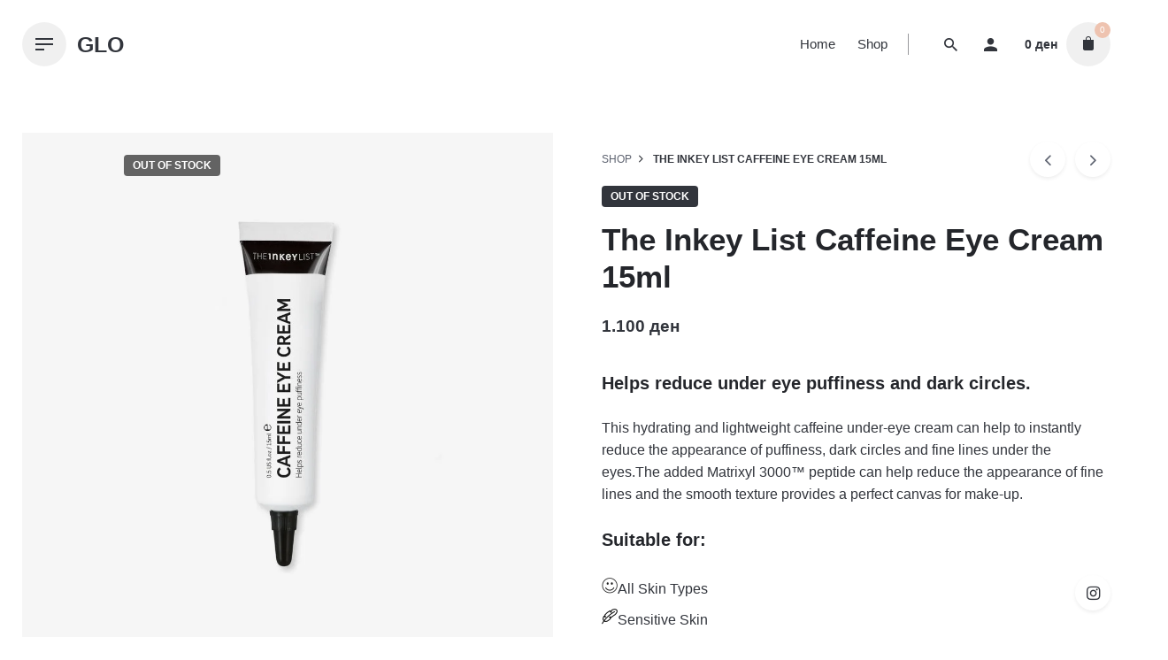

--- FILE ---
content_type: text/html; charset=UTF-8
request_url: https://gloshop.mk/index.php/product/caffeine-eye-cream-15ml/
body_size: 25404
content:
<!DOCTYPE html>
<html dir="ltr" lang="en-US" prefix="og: https://ogp.me/ns#">
<head>
	<meta charset="UTF-8">
	<meta name="viewport" content="width=device-width, initial-scale=1.0, maximum-scale=1, user-scalable=no">
	<title>The Inkey List Caffeine Eye Cream 15ml – GLO</title>

		<!-- All in One SEO 4.5.7.1 - aioseo.com -->
		<meta name="description" content="Helps reduce under eye puffiness and dark circles. This hydrating and lightweight caffeine under-eye cream can help to instantly reduce the appearance of puffiness, dark circles and fine lines under the eyes.The added Matrixyl 3000™ peptide can help reduce the appearance of fine lines and the smooth texture provides a perfect canvas for make-up. Suitable for: All Skin Types Sensitive Skin Pregnancy &amp; Breastfeeding Targets: Puffiness Dark Circles" />
		<meta name="robots" content="max-image-preview:large" />
		<link rel="canonical" href="https://gloshop.mk/index.php/product/caffeine-eye-cream-15ml/" />
		<meta name="generator" content="All in One SEO (AIOSEO) 4.5.7.1" />
		<meta property="og:locale" content="en_US" />
		<meta property="og:site_name" content="GLO –" />
		<meta property="og:type" content="article" />
		<meta property="og:title" content="The Inkey List Caffeine Eye Cream 15ml – GLO" />
		<meta property="og:description" content="Helps reduce under eye puffiness and dark circles. This hydrating and lightweight caffeine under-eye cream can help to instantly reduce the appearance of puffiness, dark circles and fine lines under the eyes.The added Matrixyl 3000™ peptide can help reduce the appearance of fine lines and the smooth texture provides a perfect canvas for make-up. Suitable for: All Skin Types Sensitive Skin Pregnancy &amp; Breastfeeding Targets: Puffiness Dark Circles" />
		<meta property="og:url" content="https://gloshop.mk/index.php/product/caffeine-eye-cream-15ml/" />
		<meta property="og:image" content="https://gloshop.mk/wp-content/uploads/2023/05/favicon-32x32-1.png" />
		<meta property="og:image:secure_url" content="https://gloshop.mk/wp-content/uploads/2023/05/favicon-32x32-1.png" />
		<meta property="article:published_time" content="2023-05-15T20:59:10+00:00" />
		<meta property="article:modified_time" content="2026-01-08T22:31:29+00:00" />
		<meta name="twitter:card" content="summary_large_image" />
		<meta name="twitter:title" content="The Inkey List Caffeine Eye Cream 15ml – GLO" />
		<meta name="twitter:description" content="Helps reduce under eye puffiness and dark circles. This hydrating and lightweight caffeine under-eye cream can help to instantly reduce the appearance of puffiness, dark circles and fine lines under the eyes.The added Matrixyl 3000™ peptide can help reduce the appearance of fine lines and the smooth texture provides a perfect canvas for make-up. Suitable for: All Skin Types Sensitive Skin Pregnancy &amp; Breastfeeding Targets: Puffiness Dark Circles" />
		<meta name="twitter:image" content="http://gloshop.mk/wp-content/uploads/2023/05/favicon-32x32-1.png" />
		<script type="application/ld+json" class="aioseo-schema">
			{"@context":"https:\/\/schema.org","@graph":[{"@type":"BreadcrumbList","@id":"https:\/\/gloshop.mk\/index.php\/product\/caffeine-eye-cream-15ml\/#breadcrumblist","itemListElement":[{"@type":"ListItem","@id":"https:\/\/gloshop.mk\/#listItem","position":1,"name":"Home","item":"https:\/\/gloshop.mk\/","nextItem":"https:\/\/gloshop.mk\/index.php\/product\/caffeine-eye-cream-15ml\/#listItem"},{"@type":"ListItem","@id":"https:\/\/gloshop.mk\/index.php\/product\/caffeine-eye-cream-15ml\/#listItem","position":2,"name":"The Inkey List Caffeine Eye Cream 15ml","previousItem":"https:\/\/gloshop.mk\/#listItem"}]},{"@type":"ItemPage","@id":"https:\/\/gloshop.mk\/index.php\/product\/caffeine-eye-cream-15ml\/#itempage","url":"https:\/\/gloshop.mk\/index.php\/product\/caffeine-eye-cream-15ml\/","name":"The Inkey List Caffeine Eye Cream 15ml \u2013 GLO","description":"Helps reduce under eye puffiness and dark circles. This hydrating and lightweight caffeine under-eye cream can help to instantly reduce the appearance of puffiness, dark circles and fine lines under the eyes.The added Matrixyl 3000\u2122 peptide can help reduce the appearance of fine lines and the smooth texture provides a perfect canvas for make-up. Suitable for: All Skin Types Sensitive Skin Pregnancy & Breastfeeding Targets: Puffiness Dark Circles","inLanguage":"en-US","isPartOf":{"@id":"https:\/\/gloshop.mk\/#website"},"breadcrumb":{"@id":"https:\/\/gloshop.mk\/index.php\/product\/caffeine-eye-cream-15ml\/#breadcrumblist"},"image":{"@type":"ImageObject","url":"https:\/\/gloshop.mk\/wp-content\/uploads\/2023\/05\/Untitled-design-15-1.jpg","@id":"https:\/\/gloshop.mk\/index.php\/product\/caffeine-eye-cream-15ml\/#mainImage","width":1080,"height":1080},"primaryImageOfPage":{"@id":"https:\/\/gloshop.mk\/index.php\/product\/caffeine-eye-cream-15ml\/#mainImage"},"datePublished":"2023-05-15T20:59:10+00:00","dateModified":"2026-01-08T22:31:29+00:00"},{"@type":"Organization","@id":"https:\/\/gloshop.mk\/#organization","name":"GLO","url":"https:\/\/gloshop.mk\/","sameAs":["https:\/\/www.instagram.com\/gloskin.mk"]},{"@type":"WebSite","@id":"https:\/\/gloshop.mk\/#website","url":"https:\/\/gloshop.mk\/","name":"GLO","inLanguage":"en-US","publisher":{"@id":"https:\/\/gloshop.mk\/#organization"}}]}
		</script>
		<!-- All in One SEO -->

<script>window._wca = window._wca || [];</script>
<link rel='dns-prefetch' href='//stats.wp.com' />
<link rel="alternate" type="application/rss+xml" title="GLO &raquo; Feed" href="https://gloshop.mk/index.php/feed/" />
<link rel="alternate" type="application/rss+xml" title="GLO &raquo; Comments Feed" href="https://gloshop.mk/index.php/comments/feed/" />
		<!-- This site uses the Google Analytics by MonsterInsights plugin v9.9.0 - Using Analytics tracking - https://www.monsterinsights.com/ -->
		<!-- Note: MonsterInsights is not currently configured on this site. The site owner needs to authenticate with Google Analytics in the MonsterInsights settings panel. -->
					<!-- No tracking code set -->
				<!-- / Google Analytics by MonsterInsights -->
		<script type="text/javascript">
/* <![CDATA[ */
window._wpemojiSettings = {"baseUrl":"https:\/\/s.w.org\/images\/core\/emoji\/14.0.0\/72x72\/","ext":".png","svgUrl":"https:\/\/s.w.org\/images\/core\/emoji\/14.0.0\/svg\/","svgExt":".svg","source":{"concatemoji":"https:\/\/gloshop.mk\/wp-includes\/js\/wp-emoji-release.min.js?ver=6.4.3"}};
/*! This file is auto-generated */
!function(i,n){var o,s,e;function c(e){try{var t={supportTests:e,timestamp:(new Date).valueOf()};sessionStorage.setItem(o,JSON.stringify(t))}catch(e){}}function p(e,t,n){e.clearRect(0,0,e.canvas.width,e.canvas.height),e.fillText(t,0,0);var t=new Uint32Array(e.getImageData(0,0,e.canvas.width,e.canvas.height).data),r=(e.clearRect(0,0,e.canvas.width,e.canvas.height),e.fillText(n,0,0),new Uint32Array(e.getImageData(0,0,e.canvas.width,e.canvas.height).data));return t.every(function(e,t){return e===r[t]})}function u(e,t,n){switch(t){case"flag":return n(e,"\ud83c\udff3\ufe0f\u200d\u26a7\ufe0f","\ud83c\udff3\ufe0f\u200b\u26a7\ufe0f")?!1:!n(e,"\ud83c\uddfa\ud83c\uddf3","\ud83c\uddfa\u200b\ud83c\uddf3")&&!n(e,"\ud83c\udff4\udb40\udc67\udb40\udc62\udb40\udc65\udb40\udc6e\udb40\udc67\udb40\udc7f","\ud83c\udff4\u200b\udb40\udc67\u200b\udb40\udc62\u200b\udb40\udc65\u200b\udb40\udc6e\u200b\udb40\udc67\u200b\udb40\udc7f");case"emoji":return!n(e,"\ud83e\udef1\ud83c\udffb\u200d\ud83e\udef2\ud83c\udfff","\ud83e\udef1\ud83c\udffb\u200b\ud83e\udef2\ud83c\udfff")}return!1}function f(e,t,n){var r="undefined"!=typeof WorkerGlobalScope&&self instanceof WorkerGlobalScope?new OffscreenCanvas(300,150):i.createElement("canvas"),a=r.getContext("2d",{willReadFrequently:!0}),o=(a.textBaseline="top",a.font="600 32px Arial",{});return e.forEach(function(e){o[e]=t(a,e,n)}),o}function t(e){var t=i.createElement("script");t.src=e,t.defer=!0,i.head.appendChild(t)}"undefined"!=typeof Promise&&(o="wpEmojiSettingsSupports",s=["flag","emoji"],n.supports={everything:!0,everythingExceptFlag:!0},e=new Promise(function(e){i.addEventListener("DOMContentLoaded",e,{once:!0})}),new Promise(function(t){var n=function(){try{var e=JSON.parse(sessionStorage.getItem(o));if("object"==typeof e&&"number"==typeof e.timestamp&&(new Date).valueOf()<e.timestamp+604800&&"object"==typeof e.supportTests)return e.supportTests}catch(e){}return null}();if(!n){if("undefined"!=typeof Worker&&"undefined"!=typeof OffscreenCanvas&&"undefined"!=typeof URL&&URL.createObjectURL&&"undefined"!=typeof Blob)try{var e="postMessage("+f.toString()+"("+[JSON.stringify(s),u.toString(),p.toString()].join(",")+"));",r=new Blob([e],{type:"text/javascript"}),a=new Worker(URL.createObjectURL(r),{name:"wpTestEmojiSupports"});return void(a.onmessage=function(e){c(n=e.data),a.terminate(),t(n)})}catch(e){}c(n=f(s,u,p))}t(n)}).then(function(e){for(var t in e)n.supports[t]=e[t],n.supports.everything=n.supports.everything&&n.supports[t],"flag"!==t&&(n.supports.everythingExceptFlag=n.supports.everythingExceptFlag&&n.supports[t]);n.supports.everythingExceptFlag=n.supports.everythingExceptFlag&&!n.supports.flag,n.DOMReady=!1,n.readyCallback=function(){n.DOMReady=!0}}).then(function(){return e}).then(function(){var e;n.supports.everything||(n.readyCallback(),(e=n.source||{}).concatemoji?t(e.concatemoji):e.wpemoji&&e.twemoji&&(t(e.twemoji),t(e.wpemoji)))}))}((window,document),window._wpemojiSettings);
/* ]]> */
</script>
<link rel='stylesheet' id='sbi_styles-css' href='https://gloshop.mk/wp-content/plugins/instagram-feed/css/sbi-styles.min.css?ver=6.2.8' type='text/css' media='all' />
<style id='wp-emoji-styles-inline-css' type='text/css'>

	img.wp-smiley, img.emoji {
		display: inline !important;
		border: none !important;
		box-shadow: none !important;
		height: 1em !important;
		width: 1em !important;
		margin: 0 0.07em !important;
		vertical-align: -0.1em !important;
		background: none !important;
		padding: 0 !important;
	}
</style>
<link rel='stylesheet' id='wp-block-library-css' href='https://gloshop.mk/wp-includes/css/dist/block-library/style.min.css?ver=6.4.3' type='text/css' media='all' />
<style id='wp-block-library-inline-css' type='text/css'>
.has-text-align-justify{text-align:justify;}
</style>
<style id='wp-block-library-theme-inline-css' type='text/css'>
.wp-block-audio figcaption{color:#555;font-size:13px;text-align:center}.is-dark-theme .wp-block-audio figcaption{color:hsla(0,0%,100%,.65)}.wp-block-audio{margin:0 0 1em}.wp-block-code{border:1px solid #ccc;border-radius:4px;font-family:Menlo,Consolas,monaco,monospace;padding:.8em 1em}.wp-block-embed figcaption{color:#555;font-size:13px;text-align:center}.is-dark-theme .wp-block-embed figcaption{color:hsla(0,0%,100%,.65)}.wp-block-embed{margin:0 0 1em}.blocks-gallery-caption{color:#555;font-size:13px;text-align:center}.is-dark-theme .blocks-gallery-caption{color:hsla(0,0%,100%,.65)}.wp-block-image figcaption{color:#555;font-size:13px;text-align:center}.is-dark-theme .wp-block-image figcaption{color:hsla(0,0%,100%,.65)}.wp-block-image{margin:0 0 1em}.wp-block-pullquote{border-bottom:4px solid;border-top:4px solid;color:currentColor;margin-bottom:1.75em}.wp-block-pullquote cite,.wp-block-pullquote footer,.wp-block-pullquote__citation{color:currentColor;font-size:.8125em;font-style:normal;text-transform:uppercase}.wp-block-quote{border-left:.25em solid;margin:0 0 1.75em;padding-left:1em}.wp-block-quote cite,.wp-block-quote footer{color:currentColor;font-size:.8125em;font-style:normal;position:relative}.wp-block-quote.has-text-align-right{border-left:none;border-right:.25em solid;padding-left:0;padding-right:1em}.wp-block-quote.has-text-align-center{border:none;padding-left:0}.wp-block-quote.is-large,.wp-block-quote.is-style-large,.wp-block-quote.is-style-plain{border:none}.wp-block-search .wp-block-search__label{font-weight:700}.wp-block-search__button{border:1px solid #ccc;padding:.375em .625em}:where(.wp-block-group.has-background){padding:1.25em 2.375em}.wp-block-separator.has-css-opacity{opacity:.4}.wp-block-separator{border:none;border-bottom:2px solid;margin-left:auto;margin-right:auto}.wp-block-separator.has-alpha-channel-opacity{opacity:1}.wp-block-separator:not(.is-style-wide):not(.is-style-dots){width:100px}.wp-block-separator.has-background:not(.is-style-dots){border-bottom:none;height:1px}.wp-block-separator.has-background:not(.is-style-wide):not(.is-style-dots){height:2px}.wp-block-table{margin:0 0 1em}.wp-block-table td,.wp-block-table th{word-break:normal}.wp-block-table figcaption{color:#555;font-size:13px;text-align:center}.is-dark-theme .wp-block-table figcaption{color:hsla(0,0%,100%,.65)}.wp-block-video figcaption{color:#555;font-size:13px;text-align:center}.is-dark-theme .wp-block-video figcaption{color:hsla(0,0%,100%,.65)}.wp-block-video{margin:0 0 1em}.wp-block-template-part.has-background{margin-bottom:0;margin-top:0;padding:1.25em 2.375em}
</style>
<link rel='stylesheet' id='wc-blocks-vendors-style-css' href='https://gloshop.mk/wp-content/plugins/woocommerce/packages/woocommerce-blocks/build/wc-blocks-vendors-style.css?ver=10.0.4' type='text/css' media='all' />
<link rel='stylesheet' id='wc-blocks-style-css' href='https://gloshop.mk/wp-content/plugins/woocommerce/packages/woocommerce-blocks/build/wc-blocks-style.css?ver=10.0.4' type='text/css' media='all' />
<style id='classic-theme-styles-inline-css' type='text/css'>
/*! This file is auto-generated */
.wp-block-button__link{color:#fff;background-color:#32373c;border-radius:9999px;box-shadow:none;text-decoration:none;padding:calc(.667em + 2px) calc(1.333em + 2px);font-size:1.125em}.wp-block-file__button{background:#32373c;color:#fff;text-decoration:none}
</style>
<style id='global-styles-inline-css' type='text/css'>
body{--wp--preset--color--black: #000000;--wp--preset--color--cyan-bluish-gray: #abb8c3;--wp--preset--color--white: #ffffff;--wp--preset--color--pale-pink: #f78da7;--wp--preset--color--vivid-red: #cf2e2e;--wp--preset--color--luminous-vivid-orange: #ff6900;--wp--preset--color--luminous-vivid-amber: #fcb900;--wp--preset--color--light-green-cyan: #7bdcb5;--wp--preset--color--vivid-green-cyan: #00d084;--wp--preset--color--pale-cyan-blue: #8ed1fc;--wp--preset--color--vivid-cyan-blue: #0693e3;--wp--preset--color--vivid-purple: #9b51e0;--wp--preset--color--brand-color: #eec3b0;--wp--preset--color--beige-dark: #A1824F;--wp--preset--color--dark-strong: #24262B;--wp--preset--color--dark-light: #32353C;--wp--preset--color--grey-strong: #838998;--wp--preset--gradient--vivid-cyan-blue-to-vivid-purple: linear-gradient(135deg,rgba(6,147,227,1) 0%,rgb(155,81,224) 100%);--wp--preset--gradient--light-green-cyan-to-vivid-green-cyan: linear-gradient(135deg,rgb(122,220,180) 0%,rgb(0,208,130) 100%);--wp--preset--gradient--luminous-vivid-amber-to-luminous-vivid-orange: linear-gradient(135deg,rgba(252,185,0,1) 0%,rgba(255,105,0,1) 100%);--wp--preset--gradient--luminous-vivid-orange-to-vivid-red: linear-gradient(135deg,rgba(255,105,0,1) 0%,rgb(207,46,46) 100%);--wp--preset--gradient--very-light-gray-to-cyan-bluish-gray: linear-gradient(135deg,rgb(238,238,238) 0%,rgb(169,184,195) 100%);--wp--preset--gradient--cool-to-warm-spectrum: linear-gradient(135deg,rgb(74,234,220) 0%,rgb(151,120,209) 20%,rgb(207,42,186) 40%,rgb(238,44,130) 60%,rgb(251,105,98) 80%,rgb(254,248,76) 100%);--wp--preset--gradient--blush-light-purple: linear-gradient(135deg,rgb(255,206,236) 0%,rgb(152,150,240) 100%);--wp--preset--gradient--blush-bordeaux: linear-gradient(135deg,rgb(254,205,165) 0%,rgb(254,45,45) 50%,rgb(107,0,62) 100%);--wp--preset--gradient--luminous-dusk: linear-gradient(135deg,rgb(255,203,112) 0%,rgb(199,81,192) 50%,rgb(65,88,208) 100%);--wp--preset--gradient--pale-ocean: linear-gradient(135deg,rgb(255,245,203) 0%,rgb(182,227,212) 50%,rgb(51,167,181) 100%);--wp--preset--gradient--electric-grass: linear-gradient(135deg,rgb(202,248,128) 0%,rgb(113,206,126) 100%);--wp--preset--gradient--midnight: linear-gradient(135deg,rgb(2,3,129) 0%,rgb(40,116,252) 100%);--wp--preset--font-size--small: 14px;--wp--preset--font-size--medium: 20px;--wp--preset--font-size--large: 17px;--wp--preset--font-size--x-large: 42px;--wp--preset--font-size--extra-small: 13px;--wp--preset--font-size--normal: 15px;--wp--preset--font-size--larger: 20px;--wp--preset--spacing--20: 0.44rem;--wp--preset--spacing--30: 0.67rem;--wp--preset--spacing--40: 1rem;--wp--preset--spacing--50: 1.5rem;--wp--preset--spacing--60: 2.25rem;--wp--preset--spacing--70: 3.38rem;--wp--preset--spacing--80: 5.06rem;--wp--preset--shadow--natural: 6px 6px 9px rgba(0, 0, 0, 0.2);--wp--preset--shadow--deep: 12px 12px 50px rgba(0, 0, 0, 0.4);--wp--preset--shadow--sharp: 6px 6px 0px rgba(0, 0, 0, 0.2);--wp--preset--shadow--outlined: 6px 6px 0px -3px rgba(255, 255, 255, 1), 6px 6px rgba(0, 0, 0, 1);--wp--preset--shadow--crisp: 6px 6px 0px rgba(0, 0, 0, 1);}:where(.is-layout-flex){gap: 0.5em;}:where(.is-layout-grid){gap: 0.5em;}body .is-layout-flow > .alignleft{float: left;margin-inline-start: 0;margin-inline-end: 2em;}body .is-layout-flow > .alignright{float: right;margin-inline-start: 2em;margin-inline-end: 0;}body .is-layout-flow > .aligncenter{margin-left: auto !important;margin-right: auto !important;}body .is-layout-constrained > .alignleft{float: left;margin-inline-start: 0;margin-inline-end: 2em;}body .is-layout-constrained > .alignright{float: right;margin-inline-start: 2em;margin-inline-end: 0;}body .is-layout-constrained > .aligncenter{margin-left: auto !important;margin-right: auto !important;}body .is-layout-constrained > :where(:not(.alignleft):not(.alignright):not(.alignfull)){max-width: var(--wp--style--global--content-size);margin-left: auto !important;margin-right: auto !important;}body .is-layout-constrained > .alignwide{max-width: var(--wp--style--global--wide-size);}body .is-layout-flex{display: flex;}body .is-layout-flex{flex-wrap: wrap;align-items: center;}body .is-layout-flex > *{margin: 0;}body .is-layout-grid{display: grid;}body .is-layout-grid > *{margin: 0;}:where(.wp-block-columns.is-layout-flex){gap: 2em;}:where(.wp-block-columns.is-layout-grid){gap: 2em;}:where(.wp-block-post-template.is-layout-flex){gap: 1.25em;}:where(.wp-block-post-template.is-layout-grid){gap: 1.25em;}.has-black-color{color: var(--wp--preset--color--black) !important;}.has-cyan-bluish-gray-color{color: var(--wp--preset--color--cyan-bluish-gray) !important;}.has-white-color{color: var(--wp--preset--color--white) !important;}.has-pale-pink-color{color: var(--wp--preset--color--pale-pink) !important;}.has-vivid-red-color{color: var(--wp--preset--color--vivid-red) !important;}.has-luminous-vivid-orange-color{color: var(--wp--preset--color--luminous-vivid-orange) !important;}.has-luminous-vivid-amber-color{color: var(--wp--preset--color--luminous-vivid-amber) !important;}.has-light-green-cyan-color{color: var(--wp--preset--color--light-green-cyan) !important;}.has-vivid-green-cyan-color{color: var(--wp--preset--color--vivid-green-cyan) !important;}.has-pale-cyan-blue-color{color: var(--wp--preset--color--pale-cyan-blue) !important;}.has-vivid-cyan-blue-color{color: var(--wp--preset--color--vivid-cyan-blue) !important;}.has-vivid-purple-color{color: var(--wp--preset--color--vivid-purple) !important;}.has-black-background-color{background-color: var(--wp--preset--color--black) !important;}.has-cyan-bluish-gray-background-color{background-color: var(--wp--preset--color--cyan-bluish-gray) !important;}.has-white-background-color{background-color: var(--wp--preset--color--white) !important;}.has-pale-pink-background-color{background-color: var(--wp--preset--color--pale-pink) !important;}.has-vivid-red-background-color{background-color: var(--wp--preset--color--vivid-red) !important;}.has-luminous-vivid-orange-background-color{background-color: var(--wp--preset--color--luminous-vivid-orange) !important;}.has-luminous-vivid-amber-background-color{background-color: var(--wp--preset--color--luminous-vivid-amber) !important;}.has-light-green-cyan-background-color{background-color: var(--wp--preset--color--light-green-cyan) !important;}.has-vivid-green-cyan-background-color{background-color: var(--wp--preset--color--vivid-green-cyan) !important;}.has-pale-cyan-blue-background-color{background-color: var(--wp--preset--color--pale-cyan-blue) !important;}.has-vivid-cyan-blue-background-color{background-color: var(--wp--preset--color--vivid-cyan-blue) !important;}.has-vivid-purple-background-color{background-color: var(--wp--preset--color--vivid-purple) !important;}.has-black-border-color{border-color: var(--wp--preset--color--black) !important;}.has-cyan-bluish-gray-border-color{border-color: var(--wp--preset--color--cyan-bluish-gray) !important;}.has-white-border-color{border-color: var(--wp--preset--color--white) !important;}.has-pale-pink-border-color{border-color: var(--wp--preset--color--pale-pink) !important;}.has-vivid-red-border-color{border-color: var(--wp--preset--color--vivid-red) !important;}.has-luminous-vivid-orange-border-color{border-color: var(--wp--preset--color--luminous-vivid-orange) !important;}.has-luminous-vivid-amber-border-color{border-color: var(--wp--preset--color--luminous-vivid-amber) !important;}.has-light-green-cyan-border-color{border-color: var(--wp--preset--color--light-green-cyan) !important;}.has-vivid-green-cyan-border-color{border-color: var(--wp--preset--color--vivid-green-cyan) !important;}.has-pale-cyan-blue-border-color{border-color: var(--wp--preset--color--pale-cyan-blue) !important;}.has-vivid-cyan-blue-border-color{border-color: var(--wp--preset--color--vivid-cyan-blue) !important;}.has-vivid-purple-border-color{border-color: var(--wp--preset--color--vivid-purple) !important;}.has-vivid-cyan-blue-to-vivid-purple-gradient-background{background: var(--wp--preset--gradient--vivid-cyan-blue-to-vivid-purple) !important;}.has-light-green-cyan-to-vivid-green-cyan-gradient-background{background: var(--wp--preset--gradient--light-green-cyan-to-vivid-green-cyan) !important;}.has-luminous-vivid-amber-to-luminous-vivid-orange-gradient-background{background: var(--wp--preset--gradient--luminous-vivid-amber-to-luminous-vivid-orange) !important;}.has-luminous-vivid-orange-to-vivid-red-gradient-background{background: var(--wp--preset--gradient--luminous-vivid-orange-to-vivid-red) !important;}.has-very-light-gray-to-cyan-bluish-gray-gradient-background{background: var(--wp--preset--gradient--very-light-gray-to-cyan-bluish-gray) !important;}.has-cool-to-warm-spectrum-gradient-background{background: var(--wp--preset--gradient--cool-to-warm-spectrum) !important;}.has-blush-light-purple-gradient-background{background: var(--wp--preset--gradient--blush-light-purple) !important;}.has-blush-bordeaux-gradient-background{background: var(--wp--preset--gradient--blush-bordeaux) !important;}.has-luminous-dusk-gradient-background{background: var(--wp--preset--gradient--luminous-dusk) !important;}.has-pale-ocean-gradient-background{background: var(--wp--preset--gradient--pale-ocean) !important;}.has-electric-grass-gradient-background{background: var(--wp--preset--gradient--electric-grass) !important;}.has-midnight-gradient-background{background: var(--wp--preset--gradient--midnight) !important;}.has-small-font-size{font-size: var(--wp--preset--font-size--small) !important;}.has-medium-font-size{font-size: var(--wp--preset--font-size--medium) !important;}.has-large-font-size{font-size: var(--wp--preset--font-size--large) !important;}.has-x-large-font-size{font-size: var(--wp--preset--font-size--x-large) !important;}
.wp-block-navigation a:where(:not(.wp-element-button)){color: inherit;}
:where(.wp-block-post-template.is-layout-flex){gap: 1.25em;}:where(.wp-block-post-template.is-layout-grid){gap: 1.25em;}
:where(.wp-block-columns.is-layout-flex){gap: 2em;}:where(.wp-block-columns.is-layout-grid){gap: 2em;}
.wp-block-pullquote{font-size: 1.5em;line-height: 1.6;}
</style>
<link rel='stylesheet' id='contact-form-7-css' href='https://gloshop.mk/wp-content/plugins/contact-form-7/includes/css/styles.css?ver=5.8.7' type='text/css' media='all' />
<style id='woocommerce-inline-inline-css' type='text/css'>
.woocommerce form .form-row .required { visibility: visible; }
</style>
<link rel='stylesheet' id='stockie-style-css' href='https://gloshop.mk/wp-content/themes/stockie/style.css?ver=1.0.15' type='text/css' media='all' />
<style id='stockie-style-inline-css' type='text/css'>
.site-header{border:none;}.site-header.header-fixed{border:none;}.header-title::after{background-color:transparent;}.woocommerce .woo-onsale, .woo_c-product .price-discount{background-color:#dd6666;}.woocommerce .woo-onsale.out{background-color:#636363;}body .site-content{background-size:auto;background-position:center center;background-repeat: repeat;}footer.site-footer{background-size:cover;}.site-footer .widget,.site-footer .widget p,.site-footer .widget .subtitle,.site-footer .widget a,.site-footer .widget .widget-title, .site-footer .widget a:hover, .site-footer .widget h3 a, .site-footer .widget h4 a,.site-footer .widgets .socialbar a.social.outline span,.site-footer .widget_recent_comments .comment-author-link,.site-footer .widget_stockie_widget_subscribe button.btn,.site-footer .widgets select,.site-footer .widget_tag_cloud .tagcloud a,.site-footer .widget_tag_cloud .tagcloud a:hover{}.site-footer .widget .widget-title{}.site-footer .widgets .socialbar a.social.outline,.site-footer .widgets select,.site-footer .widget_tag_cloud .tagcloud a,.site-footer .widget_tag_cloud .tagcloud a:hover{}.site-footer .widgets .socialbar a.social.outline:hover{}.brand-color,.brand-color-after,.brand-color-before,.brand-color-hover-after,.brand-color-hover-before,.brand-color-i,.brand-color-after-i,.brand-color-before-i,.brand-color-hover-i:hover,.brand-color-hover-i-after,.brand-color-hover-i-before,.brand-color-after:after,.brand-color-before:before,.brand-color-hover:hover,.brand-color-hover-after:hover:after,.brand-color-hover-before:before,.has-brand-color-color,.is-style-outline .has-brand-color-color,a:not(.-unlink):not(.btn):not(.button):not(.add_to_cart_button):not(.tag-cloud-link):not(.tag):hover,a:not(.-unlink):not(.btn):not(.button):not(.add_to_cart_button):not(.tag-cloud-link):not(.tag):active,a:not(.-unlink):not(.btn):not(.button):not(.add_to_cart_button):not(.tag-cloud-link):not(.tag):focus,.blog-grid:hover h3 a,.portfolio-item.grid-2:hover h4.title,.fullscreen-nav li a:hover,.socialbar.inline a:hover,.btn-link:hover,a.btn-link:hover,.owl-nav .owl-prev .ion:hover,.owl-nav .owl-next .ion:hover,.owl-nav .move-up .ion:hover,.owl-nav .move-down .ion:hover,.slider-nav .owl-prev .ion:hover,.slider-nav .owl-next .ion:hover,.slider-nav .move-up .ion:hover,.slider-nav .move-down .ion:hover,.gallery .expand .ion:hover,.close .ion:hover,.accordionItem_title:hover,.tab .tabNav_link:hover,.widget .socialbar a:hover,.social-bar .socialbar a:hover,.share-bar .links a:hover,.widget_shopping_cart_content .buttons a.button:first-child:hover,.woo_c-products .slider .owl-next:hover:after,.woo_c-products .slider .owl-prev:hover:after,.btn-link.active,.btn-link:hover,.btn-link:focus,a.btn-link:hover,a.btn-link:focus,span.btn-link:hover,span.btn-link:focus,span.page-numbers.current,a.page-numbers:hover,.main-nav .nav-item.active-main-item > .menu-link,.comment-content a,.header-title .subtitle b:before,nav.pagination li .btn.active,nav.pagination li .page-numbers.active,#mega-menu-wrap > ul .sub-menu > li > a:hover,#mega-menu-wrap > ul .sub-sub-menu > li > a:hover,#mega-menu-wrap > ul .current-menu-ancestor > a,#mega-menu-wrap > ul .current-menu-item > a,#fullscreen-mega-menu-wrap > ul .current-menu-ancestor > a,#fullscreen-mega-menu-wrap > ul .current-menu-item > a,.woocommerce .woo-my-nav li.is-active a,.portfolio-sorting li a.active,.team-member .socialbar a:hover,.widget_nav_menu .current-menu-item a,.widget_pages .current-menu-item a{color:#eec3b0;}.brand-border-color, .brand-border-color-after, .brand-border-color-before, .brand-border-color-hover, .brand-border-color-hover-after, .brand-border-color-hover-before, .brand-border-color-i, .brand-border-color-after-i, .brand-border-color-before-i, .brand-border-color-hover-i, .brand-border-color-hover-i-after, .brand-border-color-hover-i-before, .button.brand-border-color, .has-brand-color-background-color, .is-style-outline .has-brand-color-color, .wp-block-button__link:hover, .btn-brand, input[type="submit"]:hover,input[type="submit"]:focus, button:hover, .btn:hover, a.btn:hover, input.btn:hover, a.button:hover, span.button:hover, div.button:hover, input[type="text"]:focus, input[type="number"]:focus, input[type="email"]:focus, textarea:focus, button:focus, .btn:focus, a.button:focus{border-color:#eec3b0;}.brand-bg-color, .brand-bg-color-after, .brand-bg-color-before, .brand-bg-color-hover, .brand-bg-color-hover-after:hover:after, .brand-bg-color-hover-before:hover:before, .brand-bg-color-hover-after, .brand-bg-color-hover-before, .brand-bg-color-i, .brand-bg-color-after-i, .brand-bg-color-before-i, .brand-bg-color-hover-i, .brand-bg-color-hover-i-after, .brand-bg-color-hover-i-before, .btn-brand:not(.btn-outline), .has-brand-color-background-color, .blog-grid-content a.tag, a.brand-bg-color, .wp-block-button__link:hover, .widget_price_filter .ui-slider-range, .widget_price_filter .ui-slider-handle:after, .main-nav .nav-item:before, .main-nav .nav-item.current-menu-item:before, .main-nav .nav-item.current-menu-ancestor:before, .widget_calendar caption, .tag:hover, .reply a:hover, input[type="submit"]:hover, input[type="submit"]:focus, button:hover, .btn:hover, a.btn:hover, input.btn:hover, a.button:hover, span.button:hover, div.button:hover, .btn-outline:hover, input[type="submit"].btn-outline:hover, a.btn-outline:hover, .tooltip-item.left:before, .tooltip-item.right:before, .portfolio-page .tag, .header-title .tags .tag, .divider, .radio input:checked + .input:after, .btn-flat:hover, input[type="submit"].btn-flat:hover, a.btn-flat:hover, .tag:not(body):hover, .woo-onsale:hover, .price-discount:hover, .tag-cloud-link:hover, .pricing_price_time:hover, .reply a:hover, .portfolio-item span.category:hover,  button:focus, .btn:focus, a.button:focus,.yith-woocommerce-ajax-product-filter .yith-wcan-reset-navigation:hover, .yith-woocommerce-ajax-product-filter .yith-wcan-group li.chosen a, .yith-woocommerce-ajax-product-filter .yith-wcan-group li:hover a{background-color:#eec3b0;}.brand-bg-color-i,.brand-bg-color-after-i:after,.brand-bg-color-before-i:before,.brand-bg-color-hover-i:hover,.brand-bg-color-hover-i-after:after,.brand-bg-color-hover-i-before:before{background-color:#eec3b0 !important;}@media screen and (min-width: 1025px){.header-title{min-height:10px;}.select2-selection.select2-selection--single {width: 250px;}}@media screen and (min-width: 769px) and (max-width: 1024px){.header-title{min-height:10px;}}@media screen and (max-width: 768px){.header-title{min-height:10px;}}
</style>
<link rel='stylesheet' id='stockie-grid-css' href='https://gloshop.mk/wp-content/themes/stockie/assets/css/grid.min.css?ver=6.4.3' type='text/css' media='all' />
<link rel='stylesheet' id='cwginstock_frontend_css-css' href='https://gloshop.mk/wp-content/plugins/back-in-stock-notifier-for-woocommerce/assets/css/frontend.min.css?ver=5.3.1' type='text/css' media='' />
<link rel='stylesheet' id='cwginstock_bootstrap-css' href='https://gloshop.mk/wp-content/plugins/back-in-stock-notifier-for-woocommerce/assets/css/bootstrap.min.css?ver=5.3.1' type='text/css' media='' />
<link rel='stylesheet' id='jetpack_css-css' href='https://gloshop.mk/wp-content/plugins/jetpack/css/jetpack.css?ver=12.1.2' type='text/css' media='all' />
<script type="text/javascript" src="https://gloshop.mk/wp-includes/js/jquery/jquery.min.js?ver=3.7.1" id="jquery-core-js"></script>
<script type="text/javascript" src="https://gloshop.mk/wp-includes/js/jquery/jquery-migrate.min.js?ver=3.4.1" id="jquery-migrate-js"></script>
<script type="text/javascript" src="https://gloshop.mk/wp-includes/js/dist/vendor/wp-polyfill-inert.min.js?ver=3.1.2" id="wp-polyfill-inert-js"></script>
<script type="text/javascript" src="https://gloshop.mk/wp-includes/js/dist/vendor/regenerator-runtime.min.js?ver=0.14.0" id="regenerator-runtime-js"></script>
<script type="text/javascript" src="https://gloshop.mk/wp-includes/js/dist/vendor/wp-polyfill.min.js?ver=3.15.0" id="wp-polyfill-js"></script>
<script type="text/javascript" src="https://gloshop.mk/wp-includes/js/dist/hooks.min.js?ver=c6aec9a8d4e5a5d543a1" id="wp-hooks-js"></script>
<script type="text/javascript" id="say-what-js-js-extra">
/* <![CDATA[ */
var say_what_data = {"replacements":{"stockie|Categories|":"Brands","stockie|Tags|":"Categories","stockie|Category|":"Brand","stockie|Select Category|":"Select Brand"}};
/* ]]> */
</script>
<script type="text/javascript" src="https://gloshop.mk/wp-content/plugins/say-what/assets/build/frontend.js?ver=fd31684c45e4d85aeb4e" id="say-what-js-js"></script>
<script type="text/javascript" src="https://gloshop.mk/wp-content/plugins/woocommerce/assets/js/jquery-blockui/jquery.blockUI.min.js?ver=2.7.0-wc.7.7.0" id="jquery-blockui-js"></script>
<script type="text/javascript" id="wc-add-to-cart-js-extra">
/* <![CDATA[ */
var wc_add_to_cart_params = {"ajax_url":"\/wp-admin\/admin-ajax.php","wc_ajax_url":"\/?wc-ajax=%%endpoint%%","i18n_view_cart":"View cart","cart_url":"https:\/\/gloshop.mk\/index.php\/cart\/","is_cart":"","cart_redirect_after_add":"no"};
/* ]]> */
</script>
<script type="text/javascript" src="https://gloshop.mk/wp-content/plugins/woocommerce/assets/js/frontend/add-to-cart.min.js?ver=7.7.0" id="wc-add-to-cart-js"></script>
<script type="text/javascript" src="https://gloshop.mk/wp-content/plugins/js_composer/assets/js/vendors/woocommerce-add-to-cart.js?ver=6.10.0" id="vc_woocommerce-add-to-cart-js-js"></script>
<script defer type="text/javascript" src="https://stats.wp.com/s-202606.js" id="woocommerce-analytics-js"></script>
<link rel="EditURI" type="application/rsd+xml" title="RSD" href="https://gloshop.mk/xmlrpc.php?rsd" />
<meta name="generator" content="WordPress 6.4.3" />
<meta name="generator" content="WooCommerce 7.7.0" />
<link rel='shortlink' href='https://gloshop.mk/?p=6019490' />
<link rel="alternate" type="application/json+oembed" href="https://gloshop.mk/index.php/wp-json/oembed/1.0/embed?url=https%3A%2F%2Fgloshop.mk%2Findex.php%2Fproduct%2Fcaffeine-eye-cream-15ml%2F" />
<link rel="alternate" type="text/xml+oembed" href="https://gloshop.mk/index.php/wp-json/oembed/1.0/embed?url=https%3A%2F%2Fgloshop.mk%2Findex.php%2Fproduct%2Fcaffeine-eye-cream-15ml%2F&#038;format=xml" />
	<style>img#wpstats{display:none}</style>
			<noscript><style>.woocommerce-product-gallery{ opacity: 1 !important; }</style></noscript>
	<style type="text/css">.recentcomments a{display:inline !important;padding:0 !important;margin:0 !important;}</style><meta name="generator" content="Powered by WPBakery Page Builder - drag and drop page builder for WordPress."/>
<meta name="generator" content="Powered by Slider Revolution 6.6.11 - responsive, Mobile-Friendly Slider Plugin for WordPress with comfortable drag and drop interface." />
<link rel="icon" href="https://gloshop.mk/wp-content/uploads/2023/05/cropped-android-chrome-512x512-1-32x32.png" sizes="32x32" />
<link rel="icon" href="https://gloshop.mk/wp-content/uploads/2023/05/cropped-android-chrome-512x512-1-192x192.png" sizes="192x192" />
<link rel="apple-touch-icon" href="https://gloshop.mk/wp-content/uploads/2023/05/cropped-android-chrome-512x512-1-180x180.png" />
<meta name="msapplication-TileImage" content="https://gloshop.mk/wp-content/uploads/2023/05/cropped-android-chrome-512x512-1-270x270.png" />
<script>function setREVStartSize(e){
			//window.requestAnimationFrame(function() {
				window.RSIW = window.RSIW===undefined ? window.innerWidth : window.RSIW;
				window.RSIH = window.RSIH===undefined ? window.innerHeight : window.RSIH;
				try {
					var pw = document.getElementById(e.c).parentNode.offsetWidth,
						newh;
					pw = pw===0 || isNaN(pw) || (e.l=="fullwidth" || e.layout=="fullwidth") ? window.RSIW : pw;
					e.tabw = e.tabw===undefined ? 0 : parseInt(e.tabw);
					e.thumbw = e.thumbw===undefined ? 0 : parseInt(e.thumbw);
					e.tabh = e.tabh===undefined ? 0 : parseInt(e.tabh);
					e.thumbh = e.thumbh===undefined ? 0 : parseInt(e.thumbh);
					e.tabhide = e.tabhide===undefined ? 0 : parseInt(e.tabhide);
					e.thumbhide = e.thumbhide===undefined ? 0 : parseInt(e.thumbhide);
					e.mh = e.mh===undefined || e.mh=="" || e.mh==="auto" ? 0 : parseInt(e.mh,0);
					if(e.layout==="fullscreen" || e.l==="fullscreen")
						newh = Math.max(e.mh,window.RSIH);
					else{
						e.gw = Array.isArray(e.gw) ? e.gw : [e.gw];
						for (var i in e.rl) if (e.gw[i]===undefined || e.gw[i]===0) e.gw[i] = e.gw[i-1];
						e.gh = e.el===undefined || e.el==="" || (Array.isArray(e.el) && e.el.length==0)? e.gh : e.el;
						e.gh = Array.isArray(e.gh) ? e.gh : [e.gh];
						for (var i in e.rl) if (e.gh[i]===undefined || e.gh[i]===0) e.gh[i] = e.gh[i-1];
											
						var nl = new Array(e.rl.length),
							ix = 0,
							sl;
						e.tabw = e.tabhide>=pw ? 0 : e.tabw;
						e.thumbw = e.thumbhide>=pw ? 0 : e.thumbw;
						e.tabh = e.tabhide>=pw ? 0 : e.tabh;
						e.thumbh = e.thumbhide>=pw ? 0 : e.thumbh;
						for (var i in e.rl) nl[i] = e.rl[i]<window.RSIW ? 0 : e.rl[i];
						sl = nl[0];
						for (var i in nl) if (sl>nl[i] && nl[i]>0) { sl = nl[i]; ix=i;}
						var m = pw>(e.gw[ix]+e.tabw+e.thumbw) ? 1 : (pw-(e.tabw+e.thumbw)) / (e.gw[ix]);
						newh =  (e.gh[ix] * m) + (e.tabh + e.thumbh);
					}
					var el = document.getElementById(e.c);
					if (el!==null && el) el.style.height = newh+"px";
					el = document.getElementById(e.c+"_wrapper");
					if (el!==null && el) {
						el.style.height = newh+"px";
						el.style.display = "block";
					}
				} catch(e){
					console.log("Failure at Presize of Slider:" + e)
				}
			//});
		  };</script>
<script>
        var woocs_is_mobile = 0;
        var woocs_special_ajax_mode = 0;
        var woocs_drop_down_view = "ddslick";
        var woocs_current_currency = {"name":"MKD","rate":1,"symbol":"&#x434;&#x435;&#x43d;","position":"right_space","is_etalon":1,"hide_cents":1,"hide_on_front":0,"rate_plus":"","decimals":0,"separators":"1","description":"USA dollar","flag":"https:\/\/gloshop.mk\/wp-content\/plugins\/woocommerce-currency-switcher\/img\/no_flag.png"};
        var woocs_default_currency = {"name":"MKD","rate":1,"symbol":"&#x434;&#x435;&#x43d;","position":"right_space","is_etalon":1,"hide_cents":1,"hide_on_front":0,"rate_plus":"","decimals":0,"separators":"1","description":"USA dollar","flag":"https:\/\/gloshop.mk\/wp-content\/plugins\/woocommerce-currency-switcher\/img\/no_flag.png"};
        var woocs_redraw_cart = 1;
        var woocs_array_of_get = '{}';
        
        woocs_array_no_cents = '["JPY","TWD"]';

        var woocs_ajaxurl = "https://gloshop.mk/wp-admin/admin-ajax.php";
        var woocs_lang_loading = "loading";
        var woocs_shop_is_cached =0;
        </script><noscript><style> .wpb_animate_when_almost_visible { opacity: 1; }</style></noscript><style id="wpforms-css-vars-root">
				:root {
					--wpforms-field-border-radius: 3px;
--wpforms-field-background-color: #ffffff;
--wpforms-field-border-color: rgba( 0, 0, 0, 0.25 );
--wpforms-field-text-color: rgba( 0, 0, 0, 0.7 );
--wpforms-label-color: rgba( 0, 0, 0, 0.85 );
--wpforms-label-sublabel-color: rgba( 0, 0, 0, 0.55 );
--wpforms-label-error-color: #d63637;
--wpforms-button-border-radius: 3px;
--wpforms-button-background-color: #066aab;
--wpforms-button-text-color: #ffffff;
--wpforms-field-size-input-height: 43px;
--wpforms-field-size-input-spacing: 15px;
--wpforms-field-size-font-size: 16px;
--wpforms-field-size-line-height: 19px;
--wpforms-field-size-padding-h: 14px;
--wpforms-field-size-checkbox-size: 16px;
--wpforms-field-size-sublabel-spacing: 5px;
--wpforms-field-size-icon-size: 1;
--wpforms-label-size-font-size: 16px;
--wpforms-label-size-line-height: 19px;
--wpforms-label-size-sublabel-font-size: 14px;
--wpforms-label-size-sublabel-line-height: 17px;
--wpforms-button-size-font-size: 17px;
--wpforms-button-size-height: 41px;
--wpforms-button-size-padding-h: 15px;
--wpforms-button-size-margin-top: 10px;

				}
			</style></head>
<body class="product-template-default single single-product postid-6019490 wp-embed-responsive theme-stockie woocommerce woocommerce-page woocommerce-no-js type2-left ajax-add-to-cart stockie-theme-1-0-0 stockie-with-header-1 wpb-js-composer js-comp-ver-6.10.0 vc_responsive currency-mkd">
	
<div class="page-preloader " id="page-preloader">
		<div class="sk-three-bounce sk-preloader">
				        <div class="sk-child sk-bounce1"></div>
				        <div class="sk-child sk-bounce2"></div>
				        <div class="sk-child sk-bounce3"></div>
				      </div></div>
			<a class="scroll-top " id="page-scroll-top">
		<div class="scroll-top-inner btn-round">
			<span class="scroll-top-inner-tag font-titles">Back to top</span>
			<i class="ion ion-ios-arrow-up"></i>	
		</div>
	</a>


	

	<div class="social-bar">
		<div class="small socialbar">
					<a target="_blank" href="https://www.instagram.com/gloskin.mk/" class="instagram brand-color-hover"><i class="icon fab fa-instagram"></i></a>			
		</div>
	</div>
	
	<div id="page" class="site">
		<a class="skip-link screen-reader-text" href="#main">Skip to content</a>

		
		

		
<header id="masthead" class="site-header header-1 both_type"
	 data-header-fixed="true"		 data-fixed-initial-offset="150">

	<div class="header-wrap">
		<div class="header-wrap-inner">
			<div class="left-part">
				
<!-- Fullscreen -->
	<div class="hamburger-menu" id="hamburger-fullscreen-menu">
		<a href="#" class="hamburger" aria-controls="site-navigation" aria-expanded="false">
            <span class="hamburger_line_1"></span>
            <span class="hamburger_line_2"></span>
            <span class="hamburger_line_3"></span>
        </a>
	</div>

									<!-- Mobile menu -->
					<div class="hamburger-menu" id="hamburger-menu">
						<a href="#" class="hamburger" aria-controls="site-navigation" aria-expanded="false">
							<span class="hamburger_line_1"></span>
							<span class="hamburger_line_2"></span>
							<span class="hamburger_line_3"></span>
						</a>
					</div>
				
	        	
<div class="site-branding text-logo">
	<div class="site-title">
		<a href="https://gloshop.mk/" rel="home">
			<div class="logo">
									GLO							</div>
			<div class="fixed-logo">
									GLO							</div>
									<div class="for-onepage">
				<span class="dark hidden">
											GLO									</span>
				<span class="light hidden">
											GLO									</span>
			</div>
		</a>
	</div>
	</div><!-- .site-branding -->	
			</div>
	        <div class="right-part">
	            
<nav id="site-navigation" class="main-nav">

	<!-- Mobile overlay -->
	<div class="mbl-overlay">
		<div class="mbl-overlay-bg"></div>

		<!-- Close bar -->
		<div class="close close-bar">
			<div class="close-bar-btn btn-round round-animation" tabindex="0">
				<i class="ion ion-md-close"></i>
			</div>
		</div>
		<div class="mbl-overlay-container">

			<!-- Navigation -->
			<div id="mega-menu-wrap" class="main-nav-container">

				<ul id="primary-menu" class="menu"><li id="nav-menu-item-6019259-6980cf854d242" class="mega-menu-item nav-item menu-item-depth-0 "><a href="https://gloshop.mk/" class="menu-link -unlink main-menu-link item-title"><span>Home</span></a></li>
<li id="nav-menu-item-6019268-6980cf854d2b2" class="mega-menu-item nav-item menu-item-depth-0 "><a href="https://gloshop.mk/index.php/shop/" class="menu-link -unlink main-menu-link item-title"><span>Shop</span></a></li>
</ul>			</div>

			<!-- Lang switcher -->
			

		
			<!-- Copyright -->
			<div class="copyright">
				© 2025 GLO<br>
				All right reserved.			</div>

			<!-- Social links -->
					</div>
	</div>
</nav>
	            

<ul class="menu-other">

	<li class="lang-switcher">
		

	</li>

	<li class="button">
		
	</li>

	
		
			<li class="search">
				<a data-nav-search="true">
					<i class="icon ion ion-md-search brand-color-hover-i"></i>
									</a>
			</li>

		
		
			
				<li>
					<a class="user" href="https://gloshop.mk/index.php/my-account/">
						<i class="icon ion ion-md-person brand-color-hover-i"></i>
					</a>
				</li>

			
			
	            
				<li class="header-cart">
		            <span class="cart-total">
		            	<a class="cart-customlocation -unlink" href="https://gloshop.mk/index.php/cart/">
		            		<span class="woocommerce-Price-amount amount"><bdi>0&nbsp;<span class="woocommerce-Price-currencySymbol">&#x434;&#x435;&#x43d;</span></bdi></span>		            	</a>
		            </span>
					<a href="#" class="cart">
						<span class="icon">
							<svg version="1.1"  xmlns="http://www.w3.org/2000/svg" xmlns:xlink="http://www.w3.org/1999/xlink" x="0px" y="0px" viewBox="0 0 12 16" xml:space="preserve">
							<path class="st0" d="M9,4V3c0-1.7-1.3-3-3-3S3,1.3,3,3v1H0v10c0,1.1,0.9,2,2,2h8c1.1,0,2-0.9,2-2V4H9z M4,3c0-1.1,0.9-2,2-2
								s2,0.9,2,2v1H4V3z"/>
							</svg>
		                    <span class="cart-count brand-bg-color">0</span>
						</span>
					</a>
					<div class="submenu_cart cart">
						<div class="cart_header">
							<div class="cart_heading">
								<h6 class="cart_heading_title">Review Cart</h6>
							</div>
							<div class="close close-bar" id="close_cart">
								<div class="close-bar-btn btn-round round-animation" tabindex="0">
									<i class="ion ion-md-close"></i>
								</div>
							</div>
						</div>
						<div class="widget_shopping_cart_content">
							

	<!-- EMPT Container -->
	<div class="empt-container">
		<div class="empt-container-image">
			<svg class="image-shape-icon" version="1.1"  xmlns="http://www.w3.org/2000/svg" xmlns:xlink="http://www.w3.org/1999/xlink" x="0px" y="0px" viewBox="0 0 12 16" xml:space="preserve">
			<path class="st0" d="M9,4V3c0-1.7-1.3-3-3-3S3,1.3,3,3v1H0v10c0,1.1,0.9,2,2,2h8c1.1,0,2-0.9,2-2V4H9z M4,3c0-1.1,0.9-2,2-2
				s2,0.9,2,2v1H4V3z"/>
			</svg>
		</div>
		<h3 class="heading-md empt-container-headline">
			Cart is empty		</h3>
		<p class="empt-container-details">
			Check out all the available products and buy some in the shop		</p>
		<div class="empt-container-cta">
			<a class="btn" href="https://gloshop.mk/index.php/shop/">
				Go Shopping <i class="ion ion-right ion-ios-arrow-forward"></i>
			</a>
		</div>
	</div>


						</div>
					</div>
					<div class="cart-overlay"></div>
				</li>

			
		
	</ul>

				
				
	            <div class="close-menu"></div>
	        </div>
    	</div>
	</div>
</header>

<div class="fullscreen-nav" id="fullscreen-mega-menu">
    <div class="close close-bar" id="fullscreen-menu-close">
        <div class="close-bar-btn btn-round round-animation" tabindex="0">
            <i class="ion ion-md-close"></i>
        </div>
    </div>

    <!-- Nav -->
    <div class="fullscreen-nav-wrap">
        <div id="fullscreen-mega-menu-wrap">
            <ul id="secondary-menu" class="menu"><li id="nav-menu-item-6019259-6980cf854f07f" class="mega-menu-item nav-item menu-item-depth-0 "><a href="https://gloshop.mk/" class="menu-link -unlink main-menu-link item-title"><span>Home</span></a></li>
<li id="nav-menu-item-6019268-6980cf854f0cc" class="mega-menu-item nav-item menu-item-depth-0 "><a href="https://gloshop.mk/index.php/shop/" class="menu-link -unlink main-menu-link item-title"><span>Shop</span></a></li>
</ul>        </div>
    </div>

    <!-- Nav -->
    <div class="copyright">
        


        <div class="content">
            © 2025 GLO            <br>
            All right reserved.        </div>

                    <div class="socialbar small">
                                    <a target="_blank" href="https://www.instagram.com/gloskin.mk/" class="instagram brand-color-hover"><i class="icon fab fa-instagram"></i></a>                            </div>
            </div>
</div>

				<div class="header-search">
			<div class="close close-bar">
				<div class="close-bar-btn btn-round round-animation" tabindex="0">
					<i class="ion ion-md-close"></i>
				</div>
			</div>
            <div class="search-wrap">
            
<form role="search" method="get" class="woocommerce-product-search" action="https://gloshop.mk/index.php/shop/">
	<label>
		<span class="screen-reader-text">Search for</span>
		<input autocomplete="off" type="text" class="search-field" name="s" placeholder="Search..." value="">
			</label>
	<select class="-small -flat -search" name="search_term">
		<option value="">Select Brand</option>
					<option value="158">Fenty</option>
					<option value="141">Gisou</option>
					<option value="142">Nars</option>
					<option value="159">Rare Beauty</option>
					<option value="123">Summer Fridays</option>
					<option value="140">Benzaknen</option>
					<option value="124">Caudalié</option>
					<option value="134">French Pharmacy</option>
					<option value="135">Klorane</option>
					<option value="137">Nuxe</option>
					<option value="152">Ouai</option>
					<option value="149">PanOxyl</option>
					<option value="145">Patrick Ta</option>
					<option value="154">Paula&#039;s Choice</option>
					<option value="161">Refy</option>
					<option value="151">Urban Decay</option>
					<option value="155">Yves Saint Laurent</option>
					<option value="46">All Brands</option>
					<option value="121">Avène</option>
					<option value="118">BYOMA</option>
					<option value="49">Charlotte Tilbury</option>
					<option value="117">Color WOW</option>
					<option value="54">e.l.f. Cosmetics</option>
					<option value="109">Glow Recipe</option>
					<option value="103">Huda Beauty</option>
					<option value="50">La Roche-Posay</option>
					<option value="48">Mielle</option>
					<option value="62">Saie</option>
					<option value="43">Sol de Janeiro</option>
					<option value="56">Special Offer</option>
					<option value="53">The Inkey List</option>
					<option value="52">The Ordinary</option>
			</select>
	<button type="submit" class="search search-submit" ><i class="ion ion-md-search"></i></button>
</form>
<div class="search_results"></div>            </div>
		</div>
		
		
		<div id="content" class="site-content">
						<div class="header-cap"></div>
			
<div class="woo_c-product single-product subheader_excluded spacer_included sticky_included ">
	
	<div id="primary" class="content-area"><main id="main" class="site-main" role="main">
			
		
<div id="product-6019490" class="post-6019490 product type-product status-publish has-post-thumbnail product_cat-other product_cat-the-inkey-list product_tag-eye-cream product_tag-skincare first outofstock shipping-taxable purchasable product-type-simple">

	
<div class="page-container">

    <div class="woocommerce-notices-wrapper"></div>
        <div class="sticky-product">
                    <div class="sticky-product-img" style="background-image: url(https://gloshop.mk/wp-content/uploads/2023/05/Untitled-design-15-1-150x150.jpg)"></div>
                <div class="sticky-product-desc">
            <a href="https://gloshop.mk/index.php/product/caffeine-eye-cream-15ml/" class="title">The Inkey List Caffeine Eye Cream 15ml</a>
            <div class="categories">
                                            <a href="https://gloshop.mk/index.php/product-category/other/" class="category">All Brands</a>
                            ,                             <a href="https://gloshop.mk/index.php/product-category/the-inkey-list/" class="category">The Inkey List</a>
                             
            </div>
            <span class="price"><span class="woocs_price_code" data-currency="" data-redraw-id="6980cf85519a8"  data-product-id="6019490"><span class="woocommerce-Price-amount amount"><bdi>1.100&nbsp;<span class="woocommerce-Price-currencySymbol">&#x434;&#x435;&#x43d;</span></bdi></span></span></span>
        </div>
                    <form class="cart woocommerce-add-to-cart" method="post" enctype='multipart/form-data'>
                                    <div class="sticky-product-btn">
                        <a class="btn alt sticky-product-out-of-stock">
                            <i class="ion ion-md-close-circle-outline"></i>
                        </a>
                    </div>
                            </form>
            </div>

    <div class="vc_row">
        <div class="vc_col-md-6 vc_col-sm-12 woo_c-product-image">
            <div class="woo_c-product-image-slider container-loading stockie-gallery-sc gallery-wrap" data-gallery="stockie-custom-6019490">
                                    <div class="product_images woocommerce-product-gallery woocommerce-product-gallery--with-images woocommerce-product-gallery--columns-4 images" data-columns="4">
                        <div class="image-wrap woocommerce-product-gallery__image"><img class="gimg wp-post-image" src="https://gloshop.mk/wp-content/uploads/2023/05/Untitled-design-15-1.jpg" alt="The Inkey List Caffeine Eye Cream 15ml"></div>                    </div>
                    
                <div class="numbers_slides">

                </div>
            </div>
            
	<span class="brand-bg-color woo-onsale out">Out of Stock</span>
        </div>
        <div class="vc_col-md-6 vc_col-sm-12 woo_c-product-details">
            <div class="summary entry-summary woo_c-product-details-inner">

                <!-- Breadcrumbs -->
                
<div class="breadcrumbs">
    <div class="breadcrumbs-inner">
        <ol class="breadcrumbs-slug" itemscope itemtype="http://schema.org/BreadcrumbList">
            
            <li itemprop="itemListElement" itemscope itemtype="http://schema.org/ListItem">
                <a class="brand-color-hover" itemprop="item" href="https://gloshop.mk/index.php/shop/">
                    <span itemprop="name">Shop</span>
                </a>
                <meta itemprop="position" content="1" />
            </li>

            
            <li itemprop="itemListElement" itemscope itemtype="http://schema.org/ListItem">
                <i class="ion ion-ios-arrow-forward"></i>                <span itemprop="name" class="active">The Inkey List Caffeine Eye Cream 15ml</span>
                <meta itemprop="position" content="2" />
            </li>
        </ol>
    </div>
    <div class="woo_c-product-nav">
        <a href="https://gloshop.mk/index.php/product/hyaluronic-acid-30ml/" class="woo_c-product-nav-prev tooltip">
            <i class="ion ion-ios-arrow-back"></i>
            <div class="tooltip-item brand-bg-color brand-bg-color-before left">prev</div>
        </a>
        <a href="https://gloshop.mk/index.php/product/multi-peptide-lash-and-brow-serum-5ml/" class="woo_c-product-nav-next tooltip">
            <i class="ion ion-ios-arrow-forward"></i>
            <div class="tooltip-item brand-bg-color brand-bg-color-before right">next</div>
        </a>
    </div>
</div>
                <div class="woo-summary-content">
                    <div class="wrap">
                        <div id="primary" class="content-area"><main id="main" class="site-main" role="main"><span class="woo_c-product-details-label tag out-of-stock">Out of stock</span><h1 itemprop="name" class="woo_c-product-details-title product_title entry-title">The Inkey List Caffeine Eye Cream 15ml</h1><!--<p class="price">-->
<!--</p>-->

<p class="price" data-separator=","> <span class="woocs_price_code" data-currency="" data-redraw-id="6980cf8552ff0"  data-product-id="6019490"><span class="woocommerce-Price-amount amount"><bdi>1.100&nbsp;<span class="woocommerce-Price-currencySymbol">&#x434;&#x435;&#x43d;</span></bdi></span></span></p>
<div class="woocommerce-product-details__short-description">
	<h4 class="text-sm mt-3 order-2 font-normal large:text-base">Helps reduce under eye puffiness and dark circles.</h4>
<div class="wysiwyg mt-5 order-7 large:order-5">
<div class="max-h-[3.8rem] mb-5 overflow-hidden js-description-container max-h-max">
<p>This hydrating and lightweight caffeine under-eye cream can help to instantly reduce the appearance of puffiness, dark circles and fine lines under the eyes.The added Matrixyl 3000™ peptide can help reduce the appearance of fine lines and the smooth texture provides a perfect canvas for make-up.</p>
</div>
<div>
<div class="large:w-1/2 large:basis-1/2 large:pr-6">
<h4 class="font-bold mb-5 text-sm">Suitable for:</h4>
<ul class="flex w-full basis-full flex-row flex-wrap text-sm">
<li class="w-1/2 basis-1/2 mb-4 flex items-center large:w-full large:basis-full"><span class="w-[1.125rem]"><img decoding="async" src="https://www.theinkeylist.com/cdn/shop/files/everyone_36x.png?v=1683628853" width="18" height="18" /></span><span class="ml-2">All Skin Types</span></li>
<li class="w-1/2 basis-1/2 mb-4 flex items-center large:w-full large:basis-full"><span class="w-[1.125rem]"><img decoding="async" src="https://www.theinkeylist.com/cdn/shop/files/Icon_Sensitive_Skin_1_36x.png?v=1683629068" width="18" height="18" /></span><span class="ml-2">Sensitive Skin</span></li>
<li class="w-1/2 basis-1/2 mb-4 flex items-center large:w-full large:basis-full"><span class="w-[1.125rem]"><img decoding="async" src="https://www.theinkeylist.com/cdn/shop/files/Pregnancy_Breastfeeding_Safe_36x.png?v=1683628863" width="18" height="18" /></span><span class="ml-2">Pregnancy &amp; Breastfeeding</span></li>
</ul>
</div>
<div class="large:w-1/2 large:basis-1/2 large:pr-6">
<h4 class="font-bold mb-5 text-sm">Targets:</h4>
<ul class="flex w-full basis-full flex-row flex-wrap text-sm">
<li class="w-1/2 basis-1/2 mb-4 flex items-center large:w-full large:basis-full"><span class="ml-2">Puffiness</span></li>
<li class="w-1/2 basis-1/2 mb-4 flex items-center large:w-full large:basis-full"><span class="ml-2">Dark Circles</span></li>
</ul>
</div>
</div>
</div>
</div>
<div class="product_meta">
								<span class="sku_wrapper">
					SKU: <span class="sku" itemprop="sku">5060879820807<span class="dot-divider"></span></span>
				</span>
					
								<span class="woo-c_product_category">Categories: <a href="https://gloshop.mk/index.php/product-category/other/" rel="tag">All Brands</a>, <a href="https://gloshop.mk/index.php/product-category/the-inkey-list/" rel="tag">The Inkey List</a><span class="dot-divider"></span></span>					
				<span class="tagged_as">Tags: <a href="https://gloshop.mk/index.php/product-tag/eye-cream/" rel="tag">Eye Cream</a>, <a href="https://gloshop.mk/index.php/product-tag/skincare/" rel="tag">Skincare</a></span>		
	</div>
<p class="stock out-of-stock">Out of stock</p>
			<input type="submit" data-security="6dde3244d5"
				data-variation_id=""
				data-product_id="6019490"
				class="cwg_popup_submit notifymebutton"
				value="Notify Me" />
			
                        </div>
                    </div>
                </div>
                            </div>
        </div>
    </div>
</div>


	
	
	<section class="woo-c_related page-container shop-product-type_1">
		<h3 class="heading-md">Related products</h3>
		<div class=" columns-4 columns-md-3 columns-sm-2">
		
<div class="clearfix">
	<ul class="products woo_c-products woo-products-slider" data-lazy-container="products">
<li class="post-6019511 product type-product status-publish has-post-thumbnail product_cat-other product_cat-the-inkey-list product_tag-face-serum product_tag-skincare first outofstock shipping-taxable purchasable product-type-simple" data-product-item="true" data-lazy-item="" data-lazy-scope="products">
	<div class="product-content trans-shadow text-center product-hover-1">
		<div class="image-wrap">
			<div class="product-buttons">
							</div>
			
	<span class="brand-bg-color woo-onsale out">Out of Stock</span>
			<div class="slider">
				<a href="https://gloshop.mk/index.php/product/retinol-30ml/">
					<img width="300" height="300" src="https://gloshop.mk/wp-content/uploads/2023/05/Untitled-design-9-2-300x300.jpg" class="attachment-woocommerce_thumbnail size-woocommerce_thumbnail" alt="" decoding="async" loading="lazy" srcset="https://gloshop.mk/wp-content/uploads/2023/05/Untitled-design-9-2-300x300.jpg 300w, https://gloshop.mk/wp-content/uploads/2023/05/Untitled-design-9-2-1024x1024.jpg 1024w, https://gloshop.mk/wp-content/uploads/2023/05/Untitled-design-9-2-150x150.jpg 150w, https://gloshop.mk/wp-content/uploads/2023/05/Untitled-design-9-2-768x768.jpg 768w, https://gloshop.mk/wp-content/uploads/2023/05/Untitled-design-9-2-200x200.jpg 200w, https://gloshop.mk/wp-content/uploads/2023/05/Untitled-design-9-2-500x500.jpg 500w, https://gloshop.mk/wp-content/uploads/2023/05/Untitled-design-9-2-600x600.jpg 600w, https://gloshop.mk/wp-content/uploads/2023/05/Untitled-design-9-2-100x100.jpg 100w, https://gloshop.mk/wp-content/uploads/2023/05/Untitled-design-9-2.jpg 1080w" sizes="(max-width: 300px) 100vw, 300px" />
									</a>
                			</div>
		</div>

				<div class="wc-product-title-wrap">
							<div class="category">
					<a class="trans-hover"  href="https://gloshop.mk/index.php/product-category/other/" rel="tag">All Brands</a>,				</div>
							<div class="category">
					<a class="trans-hover"  href="https://gloshop.mk/index.php/product-category/the-inkey-list/" rel="tag">The Inkey List</a>				</div>
						<h6 class="font-titles">
				<a href="https://gloshop.mk/index.php/product/retinol-30ml/" class="color-dark">
					The Inkey List Retinol 30ml				</a>
			</h6>
			<div class="hide-price-and-cart">
				<div class="price">
					1.200&nbsp;&#x434;&#x435;&#x43d;				</div>
				<div class="add-to-cart">
					<a href="https://gloshop.mk/index.php/product/retinol-30ml/" rel="nofollow" data-product_id="6019511" data-product_sku="5060879820708" class="add_to_cart_button product_type_simple single_add_to_cart_button btn-loading-disabled out-of-stock">Read more</a>
					<input type="hidden" name="add-to-cart" value="6019511" />
					<input type="hidden" name="product_id" value="6019511" />
					<input type="hidden" name="variation_id" class="variation_id" value="0" />

				</div>
			</div>
		</div>
	</div>
</li>
<li class="post-6020839 product type-product status-publish has-post-thumbnail product_cat-other product_cat-the-inkey-list product_tag-cleanser product_tag-mini product_tag-skincare  outofstock shipping-taxable purchasable product-type-simple" data-product-item="true" data-lazy-item="" data-lazy-scope="products">
	<div class="product-content trans-shadow text-center product-hover-1">
		<div class="image-wrap">
			<div class="product-buttons">
							</div>
			
	<span class="brand-bg-color woo-onsale out">Out of Stock</span>
			<div class="slider">
				<a href="https://gloshop.mk/index.php/product/oat-cleansing-balm-50ml/">
					<img width="300" height="300" src="https://gloshop.mk/wp-content/uploads/2023/08/Untitled-design-2-2-300x300.jpg" class="attachment-woocommerce_thumbnail size-woocommerce_thumbnail" alt="" decoding="async" loading="lazy" srcset="https://gloshop.mk/wp-content/uploads/2023/08/Untitled-design-2-2-300x300.jpg 300w, https://gloshop.mk/wp-content/uploads/2023/08/Untitled-design-2-2-1024x1024.jpg 1024w, https://gloshop.mk/wp-content/uploads/2023/08/Untitled-design-2-2-150x150.jpg 150w, https://gloshop.mk/wp-content/uploads/2023/08/Untitled-design-2-2-768x768.jpg 768w, https://gloshop.mk/wp-content/uploads/2023/08/Untitled-design-2-2-200x200.jpg 200w, https://gloshop.mk/wp-content/uploads/2023/08/Untitled-design-2-2-500x500.jpg 500w, https://gloshop.mk/wp-content/uploads/2023/08/Untitled-design-2-2-600x600.jpg 600w, https://gloshop.mk/wp-content/uploads/2023/08/Untitled-design-2-2-100x100.jpg 100w, https://gloshop.mk/wp-content/uploads/2023/08/Untitled-design-2-2.jpg 1080w" sizes="(max-width: 300px) 100vw, 300px" />
									</a>
                					<a href="https://gloshop.mk/index.php/product/oat-cleansing-balm-50ml/">
						<img width="300" height="300" src="https://gloshop.mk/wp-content/uploads/2023/08/OAT_50mlDUO_2000x2000_c744f8ba-2250-454a-bcd7-16fb6e179616_3200x_crop_center.jpg-300x300.webp" class="attachment-woocommerce_thumbnail size-woocommerce_thumbnail" alt="" decoding="async" loading="lazy" srcset="https://gloshop.mk/wp-content/uploads/2023/08/OAT_50mlDUO_2000x2000_c744f8ba-2250-454a-bcd7-16fb6e179616_3200x_crop_center.jpg-300x300.webp 300w, https://gloshop.mk/wp-content/uploads/2023/08/OAT_50mlDUO_2000x2000_c744f8ba-2250-454a-bcd7-16fb6e179616_3200x_crop_center.jpg-1024x1024.webp 1024w, https://gloshop.mk/wp-content/uploads/2023/08/OAT_50mlDUO_2000x2000_c744f8ba-2250-454a-bcd7-16fb6e179616_3200x_crop_center.jpg-150x150.webp 150w, https://gloshop.mk/wp-content/uploads/2023/08/OAT_50mlDUO_2000x2000_c744f8ba-2250-454a-bcd7-16fb6e179616_3200x_crop_center.jpg-768x768.webp 768w, https://gloshop.mk/wp-content/uploads/2023/08/OAT_50mlDUO_2000x2000_c744f8ba-2250-454a-bcd7-16fb6e179616_3200x_crop_center.jpg-1536x1536.webp 1536w, https://gloshop.mk/wp-content/uploads/2023/08/OAT_50mlDUO_2000x2000_c744f8ba-2250-454a-bcd7-16fb6e179616_3200x_crop_center.jpg-200x200.webp 200w, https://gloshop.mk/wp-content/uploads/2023/08/OAT_50mlDUO_2000x2000_c744f8ba-2250-454a-bcd7-16fb6e179616_3200x_crop_center.jpg-1920x1920.webp 1920w, https://gloshop.mk/wp-content/uploads/2023/08/OAT_50mlDUO_2000x2000_c744f8ba-2250-454a-bcd7-16fb6e179616_3200x_crop_center.jpg-500x500.webp 500w, https://gloshop.mk/wp-content/uploads/2023/08/OAT_50mlDUO_2000x2000_c744f8ba-2250-454a-bcd7-16fb6e179616_3200x_crop_center.jpg-600x600.webp 600w, https://gloshop.mk/wp-content/uploads/2023/08/OAT_50mlDUO_2000x2000_c744f8ba-2250-454a-bcd7-16fb6e179616_3200x_crop_center.jpg-100x100.webp 100w, https://gloshop.mk/wp-content/uploads/2023/08/OAT_50mlDUO_2000x2000_c744f8ba-2250-454a-bcd7-16fb6e179616_3200x_crop_center.jpg.webp 2000w" sizes="(max-width: 300px) 100vw, 300px" />											</a>
								</div>
		</div>

				<div class="wc-product-title-wrap">
							<div class="category">
					<a class="trans-hover"  href="https://gloshop.mk/index.php/product-category/other/" rel="tag">All Brands</a>,				</div>
							<div class="category">
					<a class="trans-hover"  href="https://gloshop.mk/index.php/product-category/the-inkey-list/" rel="tag">The Inkey List</a>				</div>
						<h6 class="font-titles">
				<a href="https://gloshop.mk/index.php/product/oat-cleansing-balm-50ml/" class="color-dark">
					The Inkey List Oat Cleansing Balm 50ml				</a>
			</h6>
			<div class="hide-price-and-cart">
				<div class="price">
					690&nbsp;&#x434;&#x435;&#x43d;				</div>
				<div class="add-to-cart">
					<a href="https://gloshop.mk/index.php/product/oat-cleansing-balm-50ml/" rel="nofollow" data-product_id="6020839" data-product_sku="5060879822894" class="add_to_cart_button product_type_simple single_add_to_cart_button btn-loading-disabled out-of-stock">Read more</a>
					<input type="hidden" name="add-to-cart" value="6020839" />
					<input type="hidden" name="product_id" value="6020839" />
					<input type="hidden" name="variation_id" class="variation_id" value="0" />

				</div>
			</div>
		</div>
	</div>
</li>
<li class="post-6019442 product type-product status-publish has-post-thumbnail product_cat-other product_cat-the-ordinary product_tag-face-serum product_tag-skincare  instock shipping-taxable purchasable product-type-simple" data-product-item="true" data-lazy-item="" data-lazy-scope="products">
	<div class="product-content trans-shadow text-center product-hover-1">
		<div class="image-wrap">
			<div class="product-buttons">
							</div>
						<div class="slider">
				<a href="https://gloshop.mk/index.php/product/niacinamide-10-zinc-1-30ml/">
					<img width="300" height="300" src="https://gloshop.mk/wp-content/uploads/2023/05/Untitled-design-7-3-300x300.jpg" class="attachment-woocommerce_thumbnail size-woocommerce_thumbnail" alt="" decoding="async" loading="lazy" srcset="https://gloshop.mk/wp-content/uploads/2023/05/Untitled-design-7-3-300x300.jpg 300w, https://gloshop.mk/wp-content/uploads/2023/05/Untitled-design-7-3-1024x1024.jpg 1024w, https://gloshop.mk/wp-content/uploads/2023/05/Untitled-design-7-3-150x150.jpg 150w, https://gloshop.mk/wp-content/uploads/2023/05/Untitled-design-7-3-768x768.jpg 768w, https://gloshop.mk/wp-content/uploads/2023/05/Untitled-design-7-3-200x200.jpg 200w, https://gloshop.mk/wp-content/uploads/2023/05/Untitled-design-7-3-500x500.jpg 500w, https://gloshop.mk/wp-content/uploads/2023/05/Untitled-design-7-3-600x600.jpg 600w, https://gloshop.mk/wp-content/uploads/2023/05/Untitled-design-7-3-100x100.jpg 100w, https://gloshop.mk/wp-content/uploads/2023/05/Untitled-design-7-3.jpg 1080w" sizes="(max-width: 300px) 100vw, 300px" />
									</a>
                					<a href="https://gloshop.mk/index.php/product/niacinamide-10-zinc-1-30ml/">
						<img width="300" height="300" src="https://gloshop.mk/wp-content/uploads/2023/05/12243648-1345023394748114-300x300.jpg" class="attachment-woocommerce_thumbnail size-woocommerce_thumbnail" alt="" decoding="async" loading="lazy" srcset="https://gloshop.mk/wp-content/uploads/2023/05/12243648-1345023394748114-300x300.jpg 300w, https://gloshop.mk/wp-content/uploads/2023/05/12243648-1345023394748114-1024x1024.jpg 1024w, https://gloshop.mk/wp-content/uploads/2023/05/12243648-1345023394748114-150x150.jpg 150w, https://gloshop.mk/wp-content/uploads/2023/05/12243648-1345023394748114-768x768.jpg 768w, https://gloshop.mk/wp-content/uploads/2023/05/12243648-1345023394748114-200x200.jpg 200w, https://gloshop.mk/wp-content/uploads/2023/05/12243648-1345023394748114-500x500.jpg 500w, https://gloshop.mk/wp-content/uploads/2023/05/12243648-1345023394748114-600x600.jpg 600w, https://gloshop.mk/wp-content/uploads/2023/05/12243648-1345023394748114-100x100.jpg 100w, https://gloshop.mk/wp-content/uploads/2023/05/12243648-1345023394748114.jpg 1500w" sizes="(max-width: 300px) 100vw, 300px" />											</a>
								</div>
		</div>

				<div class="wc-product-title-wrap">
							<div class="category">
					<a class="trans-hover"  href="https://gloshop.mk/index.php/product-category/other/" rel="tag">All Brands</a>,				</div>
							<div class="category">
					<a class="trans-hover"  href="https://gloshop.mk/index.php/product-category/the-ordinary/" rel="tag">The Ordinary</a>				</div>
						<h6 class="font-titles">
				<a href="https://gloshop.mk/index.php/product/niacinamide-10-zinc-1-30ml/" class="color-dark">
					The Ordinary Niacinamide 10% + Zinc 1% 30ml				</a>
			</h6>
			<div class="hide-price-and-cart">
				<div class="price">
					560&nbsp;&#x434;&#x435;&#x43d;				</div>
				<div class="add-to-cart">
					<a href="?add-to-cart=6019442" rel="nofollow" data-product_id="6019442" data-product_sku="0769915190311" class="add_to_cart_button product_type_simple single_add_to_cart_button btn-loading-disabled ">Add to cart</a>
					<input type="hidden" name="add-to-cart" value="6019442" />
					<input type="hidden" name="product_id" value="6019442" />
					<input type="hidden" name="variation_id" class="variation_id" value="0" />

				</div>
			</div>
		</div>
	</div>
</li>
<li class="post-6020416 product type-product status-publish has-post-thumbnail product_cat-other product_cat-rare-beauty product_tag-blush product_tag-makeup last outofstock shipping-taxable purchasable product-type-simple" data-product-item="true" data-lazy-item="" data-lazy-scope="products">
	<div class="product-content trans-shadow text-center product-hover-1">
		<div class="image-wrap">
			<div class="product-buttons">
							</div>
			
	<span class="brand-bg-color woo-onsale out">Out of Stock</span>
			<div class="slider">
				<a href="https://gloshop.mk/index.php/product/rare-beauty-soft-pinch-liquid-blush/">
					<img width="300" height="300" src="https://gloshop.mk/wp-content/uploads/2023/06/Untitled-design-15-300x300.jpg" class="attachment-woocommerce_thumbnail size-woocommerce_thumbnail" alt="" decoding="async" loading="lazy" srcset="https://gloshop.mk/wp-content/uploads/2023/06/Untitled-design-15-300x300.jpg 300w, https://gloshop.mk/wp-content/uploads/2023/06/Untitled-design-15-1024x1024.jpg 1024w, https://gloshop.mk/wp-content/uploads/2023/06/Untitled-design-15-150x150.jpg 150w, https://gloshop.mk/wp-content/uploads/2023/06/Untitled-design-15-768x768.jpg 768w, https://gloshop.mk/wp-content/uploads/2023/06/Untitled-design-15-200x200.jpg 200w, https://gloshop.mk/wp-content/uploads/2023/06/Untitled-design-15-500x500.jpg 500w, https://gloshop.mk/wp-content/uploads/2023/06/Untitled-design-15-600x600.jpg 600w, https://gloshop.mk/wp-content/uploads/2023/06/Untitled-design-15-100x100.jpg 100w, https://gloshop.mk/wp-content/uploads/2023/06/Untitled-design-15.jpg 1080w" sizes="(max-width: 300px) 100vw, 300px" />
									</a>
                					<a href="https://gloshop.mk/index.php/product/rare-beauty-soft-pinch-liquid-blush/">
						<img width="300" height="300" src="https://gloshop.mk/wp-content/uploads/2023/06/swatch-hope.png-300x300.webp" class="attachment-woocommerce_thumbnail size-woocommerce_thumbnail" alt="" decoding="async" loading="lazy" srcset="https://gloshop.mk/wp-content/uploads/2023/06/swatch-hope.png-300x300.webp 300w, https://gloshop.mk/wp-content/uploads/2023/06/swatch-hope.png-150x150.webp 150w, https://gloshop.mk/wp-content/uploads/2023/06/swatch-hope.png-200x200.webp 200w, https://gloshop.mk/wp-content/uploads/2023/06/swatch-hope.png-500x500.webp 500w, https://gloshop.mk/wp-content/uploads/2023/06/swatch-hope.png-100x100.webp 100w" sizes="(max-width: 300px) 100vw, 300px" />											</a>
								</div>
		</div>

				<div class="wc-product-title-wrap">
							<div class="category">
					<a class="trans-hover"  href="https://gloshop.mk/index.php/product-category/other/" rel="tag">All Brands</a>,				</div>
							<div class="category">
					<a class="trans-hover"  href="https://gloshop.mk/index.php/product-category/rare-beauty/" rel="tag">Rare Beauty</a>				</div>
						<h6 class="font-titles">
				<a href="https://gloshop.mk/index.php/product/rare-beauty-soft-pinch-liquid-blush/" class="color-dark">
					Rare Beauty Soft Pinch Liquid Blush				</a>
			</h6>
			<div class="hide-price-and-cart">
				<div class="price">
					2.300&nbsp;&#x434;&#x435;&#x43d;				</div>
				<div class="add-to-cart">
					<a href="https://gloshop.mk/index.php/product/rare-beauty-soft-pinch-liquid-blush/" rel="nofollow" data-product_id="6020416" data-product_sku="0840122904929" class="add_to_cart_button product_type_simple single_add_to_cart_button btn-loading-disabled out-of-stock">Read more</a>
					<input type="hidden" name="add-to-cart" value="6020416" />
					<input type="hidden" name="product_id" value="6020416" />
					<input type="hidden" name="variation_id" class="variation_id" value="0" />

				</div>
			</div>
		</div>
	</div>
</li>
	</ul>
</div>		</div>
	</section>

	

</div>

<div class="woo-c_recommended page-container">
	<div class=" columns-4 columns-md-3 columns-sm-2">
			</div>
</div>

	
	</div>
</div>

		</div><!-- #content -->
		<footer id="colophon" class="site-footer">

	
			<div class="site-info">
			<div class="page-container">
				<div class="vc_row">
					<div class="vc_col-md-12 wrap">
													<div class="left">
								© 2025 GLO							</div>
							<div class="right">
								All right reserved.							</div>
											</div>
				</div>
			</div>
		</div><!-- .site-info -->
	
</footer><!-- #colophon -->

		<div class="modal-window container-loading">
			<div class="close btn-round round-animation">
				<i class="ion ion-md-close"></i>
			</div>
			<div class="btn-loading-disabled"></div>
			<div class="modal-content container-loading"></div>
		</div>

			</div><!-- #page -->

	
	
	
		<script>
			window.RS_MODULES = window.RS_MODULES || {};
			window.RS_MODULES.modules = window.RS_MODULES.modules || {};
			window.RS_MODULES.waiting = window.RS_MODULES.waiting || [];
			window.RS_MODULES.defered = true;
			window.RS_MODULES.moduleWaiting = window.RS_MODULES.moduleWaiting || {};
			window.RS_MODULES.type = 'compiled';
		</script>
		<!-- Instagram Feed JS -->
<script type="text/javascript">
var sbiajaxurl = "https://gloshop.mk/wp-admin/admin-ajax.php";
</script>
<script type="application/ld+json">{"@context":"https:\/\/schema.org\/","@graph":[{"@context":"https:\/\/schema.org\/","@graph":[{"@type":"BreadcrumbList","itemListElement":[{"@type":"ListItem","position":1,"item":{"name":"Home","@id":"https:\/\/gloshop.mk"}},{"@type":"ListItem","position":2,"item":{"name":"All Brands","@id":"https:\/\/gloshop.mk\/index.php\/product-category\/other\/"}},{"@type":"ListItem","position":3,"item":{"name":"The Inkey List Caffeine Eye Cream 15ml","@id":"https:\/\/gloshop.mk\/index.php\/product\/caffeine-eye-cream-15ml\/"}}]},{"@type":"BreadcrumbList","itemListElement":[{"@type":"ListItem","position":1,"item":{"name":"Home","@id":"https:\/\/gloshop.mk"}},{"@type":"ListItem","position":2,"item":{"name":"All Brands","@id":"https:\/\/gloshop.mk\/index.php\/product-category\/other\/"}},{"@type":"ListItem","position":3,"item":{"name":"The Inkey List Caffeine Eye Cream 15ml","@id":"https:\/\/gloshop.mk\/index.php\/product\/caffeine-eye-cream-15ml\/"}}]}]},{"@context":"https:\/\/schema.org\/","@type":"Product","@id":"https:\/\/gloshop.mk\/index.php\/product\/caffeine-eye-cream-15ml\/#product","name":"The Inkey List Caffeine Eye Cream 15ml","url":"https:\/\/gloshop.mk\/index.php\/product\/caffeine-eye-cream-15ml\/","description":"Helps reduce under eye puffiness and dark circles.\n\n\nThis hydrating and lightweight caffeine under-eye cream can help to instantly reduce the appearance of puffiness, dark circles and fine lines under the eyes.The added Matrixyl 3000\u2122 peptide can help reduce the appearance of fine lines and the smooth texture provides a perfect canvas for make-up.\n\n\n\nSuitable for:\n\nAll Skin Types\nSensitive Skin\nPregnancy &amp;amp; Breastfeeding\n\n\n\nTargets:\n\nPuffiness\nDark Circles","image":"https:\/\/gloshop.mk\/wp-content\/uploads\/2023\/05\/Untitled-design-15-1.jpg","sku":"5060879820807","offers":[{"@type":"Offer","price":"1100","priceValidUntil":"2027-12-31","priceSpecification":{"price":"1100","priceCurrency":"MKD","valueAddedTaxIncluded":"false"},"priceCurrency":"MKD","availability":"http:\/\/schema.org\/OutOfStock","url":"https:\/\/gloshop.mk\/index.php\/product\/caffeine-eye-cream-15ml\/","seller":{"@type":"Organization","name":"GLO","url":"https:\/\/gloshop.mk"}}]}]}</script>	<script type="text/javascript">
		(function () {
			var c = document.body.className;
			c = c.replace(/woocommerce-no-js/, 'woocommerce-js');
			document.body.className = c;
		})();
	</script>
	<script type="text/template" id="tmpl-variation-template">
	<div class="woocommerce-variation-description">{{{ data.variation.variation_description }}}</div>
	<div class="woocommerce-variation-price">{{{ data.variation.price_html }}}</div>
	<div class="woocommerce-variation-availability">{{{ data.variation.availability_html }}}</div>
</script>
<script type="text/template" id="tmpl-unavailable-variation-template">
	<p>Sorry, this product is unavailable. Please choose a different combination.</p>
</script>
<link rel='stylesheet' id='woocommerce-currency-switcher-css' href='https://gloshop.mk/wp-content/plugins/woocommerce-currency-switcher/css/front.css?ver=1.4.1.7' type='text/css' media='all' />
<link rel='stylesheet' id='aos-css' href='https://gloshop.mk/wp-content/themes/stockie/assets/css/aos.css?ver=6.4.3' type='text/css' media='all' />
<link rel='stylesheet' id='ionicons-css' href='https://gloshop.mk/wp-content/themes/stockie/assets/css/ionicons.min.css?ver=6.4.3' type='text/css' media='all' />
<link rel='stylesheet' id='fontawesome-font-css-css' href='https://gloshop.mk/wp-content/themes/stockie/assets/fonts/fa/css/fontawesome.min.css?ver=6.4.3' type='text/css' media='all' />
<link rel='stylesheet' id='select2css-css' href='https://gloshop.mk/wp-content/themes/stockie/assets/css/select2.min.css?ver=6.4.3' type='text/css' media='all' />
<link rel='stylesheet' id='rs-plugin-settings-css' href='https://gloshop.mk/wp-content/plugins/slider-revolution/public/assets/css/rs6.css?ver=6.6.11' type='text/css' media='all' />
<style id='rs-plugin-settings-inline-css' type='text/css'>
#rs-demo-id {}
</style>
<script type="text/javascript" src="https://gloshop.mk/wp-content/plugins/contact-form-7/includes/swv/js/index.js?ver=5.8.7" id="swv-js"></script>
<script type="text/javascript" id="contact-form-7-js-extra">
/* <![CDATA[ */
var wpcf7 = {"api":{"root":"https:\/\/gloshop.mk\/index.php\/wp-json\/","namespace":"contact-form-7\/v1"}};
/* ]]> */
</script>
<script type="text/javascript" src="https://gloshop.mk/wp-content/plugins/contact-form-7/includes/js/index.js?ver=5.8.7" id="contact-form-7-js"></script>
<script type="text/javascript" src="https://gloshop.mk/wp-content/plugins/slider-revolution/public/assets/js/rbtools.min.js?ver=6.6.11" defer async id="tp-tools-js"></script>
<script type="text/javascript" src="https://gloshop.mk/wp-content/plugins/slider-revolution/public/assets/js/rs6.min.js?ver=6.6.11" defer async id="revmin-js"></script>
<script type="text/javascript" id="wc-single-product-js-extra">
/* <![CDATA[ */
var wc_single_product_params = {"i18n_required_rating_text":"Please select a rating","review_rating_required":"yes","flexslider":{"rtl":false,"animation":"slide","smoothHeight":true,"directionNav":false,"controlNav":"thumbnails","slideshow":false,"animationSpeed":500,"animationLoop":false,"allowOneSlide":false},"zoom_enabled":"","zoom_options":[],"photoswipe_enabled":"","photoswipe_options":{"shareEl":false,"closeOnScroll":false,"history":false,"hideAnimationDuration":0,"showAnimationDuration":0},"flexslider_enabled":""};
/* ]]> */
</script>
<script type="text/javascript" src="https://gloshop.mk/wp-content/plugins/woocommerce/assets/js/frontend/single-product.min.js?ver=7.7.0" id="wc-single-product-js"></script>
<script type="text/javascript" src="https://gloshop.mk/wp-content/plugins/woocommerce/assets/js/js-cookie/js.cookie.min.js?ver=2.1.4-wc.7.7.0" id="js-cookie-js"></script>
<script type="text/javascript" id="woocommerce-js-extra">
/* <![CDATA[ */
var woocommerce_params = {"ajax_url":"\/wp-admin\/admin-ajax.php","wc_ajax_url":"\/?wc-ajax=%%endpoint%%"};
/* ]]> */
</script>
<script type="text/javascript" src="https://gloshop.mk/wp-content/plugins/woocommerce/assets/js/frontend/woocommerce.min.js?ver=7.7.0" id="woocommerce-js"></script>
<script type="text/javascript" id="wc-cart-fragments-js-extra">
/* <![CDATA[ */
var wc_cart_fragments_params = {"ajax_url":"\/wp-admin\/admin-ajax.php","wc_ajax_url":"\/?wc-ajax=%%endpoint%%","cart_hash_key":"wc_cart_hash_a0097a2f6f81a5fcab16caf2d9dce683","fragment_name":"wc_fragments_a0097a2f6f81a5fcab16caf2d9dce683","request_timeout":"5000"};
/* ]]> */
</script>
<script type="text/javascript" src="https://gloshop.mk/wp-content/plugins/woocommerce/assets/js/frontend/cart-fragments.min.js?ver=7.7.0" id="wc-cart-fragments-js"></script>
<script type="text/javascript" id="wc-cart-fragments-js-after">
/* <![CDATA[ */
		jQuery( 'body' ).bind( 'wc_fragments_refreshed', function() {
			var jetpackLazyImagesLoadEvent;
			try {
				jetpackLazyImagesLoadEvent = new Event( 'jetpack-lazy-images-load', {
					bubbles: true,
					cancelable: true
				} );
			} catch ( e ) {
				jetpackLazyImagesLoadEvent = document.createEvent( 'Event' )
				jetpackLazyImagesLoadEvent.initEvent( 'jetpack-lazy-images-load', true, true );
			}
			jQuery( 'body' ).get( 0 ).dispatchEvent( jetpackLazyImagesLoadEvent );
		} );
		
/* ]]> */
</script>
<script type="text/javascript" id="woocommerce-hack-js-extra">
/* <![CDATA[ */
var wooajaxcart_localization = {"updating_text":"Updating...","warn_remove_text":"Are you sure you want to remove this item from cart?"};
/* ]]> */
</script>
<script type="text/javascript" src="https://gloshop.mk/wp-content/themes/stockie/assets/js/woocommerce-hack.js?ver=6.4.3" id="woocommerce-hack-js"></script>
<script type="text/javascript" id="woocommerce-hack-js-after">
/* <![CDATA[ */
jQuery(document).on( 'ready', function() {
        wacZeroQuantityCheck = function(el_qty) { return true; };
    });
/* ]]> */
</script>
<script defer type="text/javascript" src="https://stats.wp.com/e-202606.js" id="jetpack-stats-js"></script>
<script type="text/javascript" id="jetpack-stats-js-after">
/* <![CDATA[ */
_stq = window._stq || [];
_stq.push([ "view", {v:'ext',blog:'186489276',post:'6019490',tz:'0',srv:'gloshop.mk',j:'1:12.1.2'} ]);
_stq.push([ "clickTrackerInit", "186489276", "6019490" ]);
/* ]]> */
</script>
<script type="text/javascript" id="cwginstock_js-js-extra">
/* <![CDATA[ */
var cwginstock = {"ajax_url":"https:\/\/gloshop.mk\/wp-admin\/admin-ajax.php","default_ajax_url":"https:\/\/gloshop.mk\/wp-admin\/admin-ajax.php","security":"807bc2fcfd","user_id":"0","security_error":"Something went wrong, please try after sometime","empty_name":"Name cannot be empty","empty_quantity":"Quantity cannot be empty","empty_email":"Email Address cannot be empty","invalid_email":"Please enter valid Email Address","is_popup":"yes","phone_field":"2","phone_field_error":["Please enter valid Phone Number","Please enter valid Phone Number","Phone number is too short","Phone number is too long","Please enter valid Phone Number"],"phone_utils_js":"","is_phone_field_optional":"2","is_quantity_field_optional":"2","hide_country_placeholder":"2","default_country_code":"","custom_country_placeholder":"","get_bot_type":"recaptcha","enable_recaptcha":"2","recaptcha_site_key":"","enable_recaptcha_verify":"2","recaptcha_secret_present":"no","is_v3_recaptcha":"no","enable_turnstile":"2","turnstile_site_key":"","turnstile_secret_key":""};
/* ]]> */
</script>
<script type="text/javascript" src="https://gloshop.mk/wp-content/plugins/back-in-stock-notifier-for-woocommerce/assets/js/frontend-dev.min.js?ver=5.3.1" id="cwginstock_js-js"></script>
<script type="text/javascript" src="https://gloshop.mk/wp-content/plugins/back-in-stock-notifier-for-woocommerce/assets/js/sweetalert2.min.js?ver=5.3.1" id="sweetalert2-js"></script>
<script type="text/javascript" src="https://gloshop.mk/wp-content/plugins/back-in-stock-notifier-for-woocommerce/assets/js/cwg-popup.min.js?ver=5.3.1" id="cwginstock_popup-js"></script>
<script type="text/javascript" src="https://gloshop.mk/wp-includes/js/jquery/ui/core.min.js?ver=1.13.2" id="jquery-ui-core-js"></script>
<script type="text/javascript" src="https://gloshop.mk/wp-includes/js/jquery/ui/mouse.min.js?ver=1.13.2" id="jquery-ui-mouse-js"></script>
<script type="text/javascript" src="https://gloshop.mk/wp-includes/js/jquery/ui/slider.min.js?ver=1.13.2" id="jquery-ui-slider-js"></script>
<script type="text/javascript" src="https://gloshop.mk/wp-content/plugins/woocommerce/assets/js/jquery-ui-touch-punch/jquery-ui-touch-punch.min.js?ver=7.7.0" id="wc-jquery-ui-touchpunch-js"></script>
<script type="text/javascript" src="https://gloshop.mk/wp-content/plugins/woocommerce-currency-switcher/js/price-slider_33.js?ver=1.4.1.7" id="wc-price-slider_33-js"></script>
<script type="text/javascript" src="https://gloshop.mk/wp-content/plugins/woocommerce-currency-switcher/js/real-active-filters.js?ver=1.4.1.7" id="woocs-real-active-filters-js"></script>
<script type="text/javascript" src="https://gloshop.mk/wp-content/plugins/woocommerce-currency-switcher/js/real-price-filter-frontend.js?ver=1.4.1.7" id="woocs-price-filter-frontend-js"></script>
<script type="text/javascript" src="https://gloshop.mk/wp-content/plugins/woocommerce-currency-switcher/js/jquery.ddslick.min.js?ver=1.4.1.7" id="jquery.ddslick.min-js"></script>
<script type="text/javascript" src="https://gloshop.mk/wp-content/plugins/woocommerce-currency-switcher/js/front.js?ver=1.4.1.7" id="woocommerce-currency-switcher-js"></script>
<script type="text/javascript" src="https://gloshop.mk/wp-includes/js/imagesloaded.min.js?ver=5.0.0" id="imagesloaded-js"></script>
<script type="text/javascript" src="https://gloshop.mk/wp-includes/js/masonry.min.js?ver=4.2.2" id="masonry-js"></script>
<script type="text/javascript" src="https://gloshop.mk/wp-includes/js/jquery/jquery.masonry.min.js?ver=3.1.2b" id="jquery-masonry-js"></script>
<script type="text/javascript" src="https://gloshop.mk/wp-includes/js/underscore.min.js?ver=1.13.4" id="underscore-js"></script>
<script type="text/javascript" src="https://gloshop.mk/wp-content/themes/stockie/assets/js/libs/aos.min.js?ver=6.4.3" id="aos-js"></script>
<script type="text/javascript" src="https://gloshop.mk/wp-content/plugins/js_composer/assets/lib/bower/isotope/dist/isotope.pkgd.min.js?ver=6.10.0" id="isotope-js"></script>
<script type="text/javascript" src="https://gloshop.mk/wp-content/themes/stockie/assets/js/libs/jquery.mega-menu.min.js?ver=6.4.3" id="jquery-mega-menu-js"></script>
<script type="text/javascript" src="https://gloshop.mk/wp-content/plugins/woocommerce/assets/js/select2/select2.full.min.js?ver=4.0.3-wc.7.7.0" id="select2-js"></script>
<script type="text/javascript" src="https://gloshop.mk/wp-content/themes/stockie/assets/js/libs/owl.carousel.min.js?ver=6.4.3" id="owl-carousel-js"></script>
<script type="text/javascript" id="wp-util-js-extra">
/* <![CDATA[ */
var _wpUtilSettings = {"ajax":{"url":"\/wp-admin\/admin-ajax.php"}};
/* ]]> */
</script>
<script type="text/javascript" src="https://gloshop.mk/wp-includes/js/wp-util.min.js?ver=6.4.3" id="wp-util-js"></script>
<script type="text/javascript" id="wc-add-to-cart-variation-js-extra">
/* <![CDATA[ */
var wc_add_to_cart_variation_params = {"wc_ajax_url":"\/?wc-ajax=%%endpoint%%","i18n_no_matching_variations_text":"Sorry, no products matched your selection. Please choose a different combination.","i18n_make_a_selection_text":"Please select some product options before adding this product to your cart.","i18n_unavailable_text":"Sorry, this product is unavailable. Please choose a different combination."};
/* ]]> */
</script>
<script type="text/javascript" src="https://gloshop.mk/wp-content/plugins/woocommerce/assets/js/frontend/add-to-cart-variation.min.js?ver=7.7.0" id="wc-add-to-cart-variation-js"></script>
<script type="text/javascript" id="stockie-main-js-extra">
/* <![CDATA[ */
var stockieVariables = {"url":"https:\/\/gloshop.mk\/wp-admin\/admin-ajax.php","view_cart":"View Cart","add_to_cart_message":"has been added to the cart","cart_page":"https:\/\/gloshop.mk\/index.php\/cart\/","subscribe_popup_enable":"","notification_enable":null,"saleL10n":"Sale"};
/* ]]> */
</script>
<script type="text/javascript" src="https://gloshop.mk/wp-content/themes/stockie/assets/js/main.js?ver=6.4.3" id="stockie-main-js"></script>
<!-- WooCommerce JavaScript -->
<script type="text/javascript">
jQuery(function($) { 
jQuery( 'div.woocommerce' ).on( 'click', 'a.remove', function() {
				var productID = jQuery( this ).data( 'product_id' );
				var quantity = jQuery( this ).parent().parent().find( '.qty' ).val()
				var productDetails = {
					'id': productID,
					'quantity': quantity ? quantity : '1',
				};
				_wca.push( {
					'_en': 'woocommerceanalytics_remove_from_cart',
					'pi': productDetails.id,
					'pq': productDetails.quantity, 'blog_id': '186489276', 'ui': 'null', 'url': 'https://gloshop.mk', 'woo_version': '7.7.0', 'cart_page_contains_cart_block': '0', 'cart_page_contains_cart_shortcode': '1', 'checkout_page_contains_checkout_block': '0', 'checkout_page_contains_checkout_shortcode': '1', 
				} );
			} );

_wca.push({
			'_en': 'woocommerceanalytics_product_view',
			'pi': '6019490',
			'pn': 'The Inkey List Caffeine Eye Cream 15ml',
			'pc': 'All Brands/The Inkey List',
			'pp': '1100',
			'pt': 'simple','blog_id': '186489276', 'ui': 'null', 'url': 'https://gloshop.mk', 'woo_version': '7.7.0', 'cart_page_contains_cart_block': '0', 'cart_page_contains_cart_shortcode': '1', 'checkout_page_contains_checkout_block': '0', 'checkout_page_contains_checkout_shortcode': '1', 
		});
 });
</script>

    <div class="stockie-gallery-opened-sc gallery-lightbox" id="stockie-custom-6019490" data-options="{&quot;navClass&quot;:&quot;&quot;}">
        <div class="expand btn-round">
            <i class="ion ion-md-expand"></i>
        </div>
        <div class="close btn-round">
            <i class="ion ion-md-close"></i>
        </div>
    </div>
    
	</body>
</html>